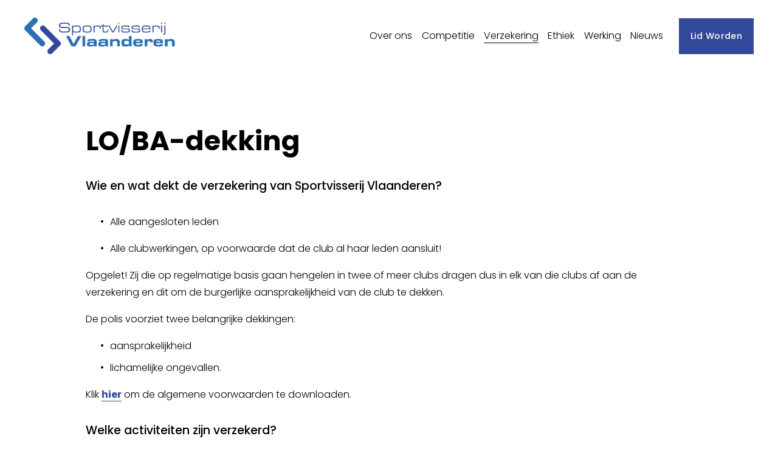

--- FILE ---
content_type: text/html;charset=utf-8
request_url: https://www.sportvisserijvlaanderen.be/loba-dekking
body_size: 24924
content:
<!doctype html>
<html xmlns:og="http://opengraphprotocol.org/schema/" xmlns:fb="http://www.facebook.com/2008/fbml" lang="nl-BE"  >
  <head>
    <meta http-equiv="X-UA-Compatible" content="IE=edge,chrome=1">
    <meta name="viewport" content="width=device-width, initial-scale=1">
    <!-- This is Squarespace. --><!-- sportvisserijvlaanderen -->
<base href="">
<meta charset="utf-8" />
<title>LO/BA-dekking &mdash; Sportvisserij Vlaanderen</title>
<meta http-equiv="Accept-CH" content="Sec-CH-UA-Platform-Version, Sec-CH-UA-Model" /><link rel="icon" type="image/x-icon" href="https://images.squarespace-cdn.com/content/v1/630f5176f7cba96859e75214/e79f8920-c956-484e-8683-759bed0cf2e2/favicon.ico"/>
<link rel="canonical" href="https://www.sportvisserijvlaanderen.be/loba-dekking"/>
<meta property="og:site_name" content="Sportvisserij Vlaanderen"/>
<meta property="og:title" content="LO/BA-dekking &mdash; Sportvisserij Vlaanderen"/>
<meta property="og:url" content="https://www.sportvisserijvlaanderen.be/loba-dekking"/>
<meta property="og:type" content="website"/>
<meta property="og:description" content="Bij Sportvisserij Vlaanderen zijn alle aangesloten leden en clubwerkingen verzekerd."/>
<meta itemprop="name" content="LO/BA-dekking — Sportvisserij Vlaanderen"/>
<meta itemprop="url" content="https://www.sportvisserijvlaanderen.be/loba-dekking"/>
<meta itemprop="description" content="Bij Sportvisserij Vlaanderen zijn alle aangesloten leden en clubwerkingen verzekerd."/>
<meta name="twitter:title" content="LO/BA-dekking — Sportvisserij Vlaanderen"/>
<meta name="twitter:url" content="https://www.sportvisserijvlaanderen.be/loba-dekking"/>
<meta name="twitter:card" content="summary"/>
<meta name="twitter:description" content="Bij Sportvisserij Vlaanderen zijn alle aangesloten leden en clubwerkingen verzekerd."/>
<meta name="description" content="Bij Sportvisserij Vlaanderen zijn alle aangesloten leden en clubwerkingen 
verzekerd." />
<link rel="preconnect" href="https://images.squarespace-cdn.com">
<link rel="preconnect" href="https://fonts.gstatic.com" crossorigin>
<link rel="stylesheet" href="https://fonts.googleapis.com/css2?family=Poppins:ital,wght@0,300;0,400;0,500;0,700;1,300;1,400;1,500;1,700"><script type="text/javascript" crossorigin="anonymous" defer="true" nomodule="nomodule" src="//assets.squarespace.com/@sqs/polyfiller/1.6/legacy.js"></script>
<script type="text/javascript" crossorigin="anonymous" defer="true" src="//assets.squarespace.com/@sqs/polyfiller/1.6/modern.js"></script>
<script type="text/javascript">SQUARESPACE_ROLLUPS = {};</script>
<script>(function(rollups, name) { if (!rollups[name]) { rollups[name] = {}; } rollups[name].js = ["//assets.squarespace.com/universal/scripts-compressed/extract-css-runtime-072fdd6e610bfd6e-min.nl-NL.js"]; })(SQUARESPACE_ROLLUPS, 'squarespace-extract_css_runtime');</script>
<script crossorigin="anonymous" src="//assets.squarespace.com/universal/scripts-compressed/extract-css-runtime-072fdd6e610bfd6e-min.nl-NL.js" defer ></script><script>(function(rollups, name) { if (!rollups[name]) { rollups[name] = {}; } rollups[name].js = ["//assets.squarespace.com/universal/scripts-compressed/extract-css-moment-js-vendor-2fa7d616d0600ccd-min.nl-NL.js"]; })(SQUARESPACE_ROLLUPS, 'squarespace-extract_css_moment_js_vendor');</script>
<script crossorigin="anonymous" src="//assets.squarespace.com/universal/scripts-compressed/extract-css-moment-js-vendor-2fa7d616d0600ccd-min.nl-NL.js" defer ></script><script>(function(rollups, name) { if (!rollups[name]) { rollups[name] = {}; } rollups[name].js = ["//assets.squarespace.com/universal/scripts-compressed/cldr-resource-pack-2f42125cde812b4e-min.nl-NL.js"]; })(SQUARESPACE_ROLLUPS, 'squarespace-cldr_resource_pack');</script>
<script crossorigin="anonymous" src="//assets.squarespace.com/universal/scripts-compressed/cldr-resource-pack-2f42125cde812b4e-min.nl-NL.js" defer ></script><script>(function(rollups, name) { if (!rollups[name]) { rollups[name] = {}; } rollups[name].js = ["//assets.squarespace.com/universal/scripts-compressed/common-vendors-stable-eb82a783902a6acf-min.nl-NL.js"]; })(SQUARESPACE_ROLLUPS, 'squarespace-common_vendors_stable');</script>
<script crossorigin="anonymous" src="//assets.squarespace.com/universal/scripts-compressed/common-vendors-stable-eb82a783902a6acf-min.nl-NL.js" defer ></script><script>(function(rollups, name) { if (!rollups[name]) { rollups[name] = {}; } rollups[name].js = ["//assets.squarespace.com/universal/scripts-compressed/common-vendors-cfe7f09e6e1a75b1-min.nl-NL.js"]; })(SQUARESPACE_ROLLUPS, 'squarespace-common_vendors');</script>
<script crossorigin="anonymous" src="//assets.squarespace.com/universal/scripts-compressed/common-vendors-cfe7f09e6e1a75b1-min.nl-NL.js" defer ></script><script>(function(rollups, name) { if (!rollups[name]) { rollups[name] = {}; } rollups[name].js = ["//assets.squarespace.com/universal/scripts-compressed/common-de3e19b797d658eb-min.nl-NL.js"]; })(SQUARESPACE_ROLLUPS, 'squarespace-common');</script>
<script crossorigin="anonymous" src="//assets.squarespace.com/universal/scripts-compressed/common-de3e19b797d658eb-min.nl-NL.js" defer ></script><script>(function(rollups, name) { if (!rollups[name]) { rollups[name] = {}; } rollups[name].js = ["//assets.squarespace.com/universal/scripts-compressed/performance-cb19b73d2178de43-min.nl-NL.js"]; })(SQUARESPACE_ROLLUPS, 'squarespace-performance');</script>
<script crossorigin="anonymous" src="//assets.squarespace.com/universal/scripts-compressed/performance-cb19b73d2178de43-min.nl-NL.js" defer ></script><script data-name="static-context">Static = window.Static || {}; Static.SQUARESPACE_CONTEXT = {"betaFeatureFlags":["campaigns_discount_section_in_blasts","enable_form_submission_trigger","form_block_first_last_name_required","campaigns_merch_state","i18n_beta_website_locales","campaigns_discount_section_in_automations","campaigns_new_image_layout_picker","order_status_page_checkout_landing_enabled","campaigns_import_discounts","member_areas_feature","supports_versioned_template_assets","commerce-product-forms-rendering","campaigns_thumbnail_layout","marketing_automations","new_stacked_index","marketing_landing_page","section-sdk-plp-list-view-atc-button-enabled","contacts_and_campaigns_redesign","override_block_styles","nested_categories","scripts_defer","modernized-pdp-m2-enabled"],"facebookAppId":"314192535267336","facebookApiVersion":"v6.0","rollups":{"squarespace-announcement-bar":{"js":"//assets.squarespace.com/universal/scripts-compressed/announcement-bar-c8a8776744b21437-min.nl-NL.js"},"squarespace-audio-player":{"css":"//assets.squarespace.com/universal/styles-compressed/audio-player-b05f5197a871c566-min.nl-NL.css","js":"//assets.squarespace.com/universal/scripts-compressed/audio-player-730cb5fafc8b4b5f-min.nl-NL.js"},"squarespace-blog-collection-list":{"css":"//assets.squarespace.com/universal/styles-compressed/blog-collection-list-b4046463b72f34e2-min.nl-NL.css","js":"//assets.squarespace.com/universal/scripts-compressed/blog-collection-list-7854fdbeca5589ea-min.nl-NL.js"},"squarespace-calendar-block-renderer":{"css":"//assets.squarespace.com/universal/styles-compressed/calendar-block-renderer-b72d08ba4421f5a0-min.nl-NL.css","js":"//assets.squarespace.com/universal/scripts-compressed/calendar-block-renderer-5b9726bc27da71ec-min.nl-NL.js"},"squarespace-chartjs-helpers":{"css":"//assets.squarespace.com/universal/styles-compressed/chartjs-helpers-96b256171ee039c1-min.nl-NL.css","js":"//assets.squarespace.com/universal/scripts-compressed/chartjs-helpers-df1cfb4d2c656e91-min.nl-NL.js"},"squarespace-comments":{"css":"//assets.squarespace.com/universal/styles-compressed/comments-621cedd89299c26d-min.nl-NL.css","js":"//assets.squarespace.com/universal/scripts-compressed/comments-c989c2264c197649-min.nl-NL.js"},"squarespace-custom-css-popup":{"css":"//assets.squarespace.com/universal/styles-compressed/custom-css-popup-2521e9fac704ef13-min.nl-NL.css","js":"//assets.squarespace.com/universal/scripts-compressed/custom-css-popup-a4cc47708e310df4-min.nl-NL.js"},"squarespace-dialog":{"css":"//assets.squarespace.com/universal/styles-compressed/dialog-f9093f2d526b94df-min.nl-NL.css","js":"//assets.squarespace.com/universal/scripts-compressed/dialog-05d2e7204e8b3337-min.nl-NL.js"},"squarespace-events-collection":{"css":"//assets.squarespace.com/universal/styles-compressed/events-collection-b72d08ba4421f5a0-min.nl-NL.css","js":"//assets.squarespace.com/universal/scripts-compressed/events-collection-6d488c9e09605a06-min.nl-NL.js"},"squarespace-form-rendering-utils":{"js":"//assets.squarespace.com/universal/scripts-compressed/form-rendering-utils-151857881e7c4671-min.nl-NL.js"},"squarespace-forms":{"css":"//assets.squarespace.com/universal/styles-compressed/forms-0afd3c6ac30bbab1-min.nl-NL.css","js":"//assets.squarespace.com/universal/scripts-compressed/forms-7ab905ebbc5e93af-min.nl-NL.js"},"squarespace-gallery-collection-list":{"css":"//assets.squarespace.com/universal/styles-compressed/gallery-collection-list-b4046463b72f34e2-min.nl-NL.css","js":"//assets.squarespace.com/universal/scripts-compressed/gallery-collection-list-23bf9570dd29f191-min.nl-NL.js"},"squarespace-image-zoom":{"css":"//assets.squarespace.com/universal/styles-compressed/image-zoom-b4046463b72f34e2-min.nl-NL.css","js":"//assets.squarespace.com/universal/scripts-compressed/image-zoom-d6014fd1b7df15ec-min.nl-NL.js"},"squarespace-pinterest":{"css":"//assets.squarespace.com/universal/styles-compressed/pinterest-b4046463b72f34e2-min.nl-NL.css","js":"//assets.squarespace.com/universal/scripts-compressed/pinterest-57d9055d92c1f056-min.nl-NL.js"},"squarespace-popup-overlay":{"css":"//assets.squarespace.com/universal/styles-compressed/popup-overlay-b742b752f5880972-min.nl-NL.css","js":"//assets.squarespace.com/universal/scripts-compressed/popup-overlay-70865df9908c1988-min.nl-NL.js"},"squarespace-product-quick-view":{"css":"//assets.squarespace.com/universal/styles-compressed/product-quick-view-9548705e5cf7ee87-min.nl-NL.css","js":"//assets.squarespace.com/universal/scripts-compressed/product-quick-view-a1b28db5fbdcb07d-min.nl-NL.js"},"squarespace-products-collection-item-v2":{"css":"//assets.squarespace.com/universal/styles-compressed/products-collection-item-v2-b4046463b72f34e2-min.nl-NL.css","js":"//assets.squarespace.com/universal/scripts-compressed/products-collection-item-v2-f4261d17f0558124-min.nl-NL.js"},"squarespace-products-collection-list-v2":{"css":"//assets.squarespace.com/universal/styles-compressed/products-collection-list-v2-b4046463b72f34e2-min.nl-NL.css","js":"//assets.squarespace.com/universal/scripts-compressed/products-collection-list-v2-d1ce08ea63249428-min.nl-NL.js"},"squarespace-search-page":{"css":"//assets.squarespace.com/universal/styles-compressed/search-page-90a67fc09b9b32c6-min.nl-NL.css","js":"//assets.squarespace.com/universal/scripts-compressed/search-page-8939255c703a7a97-min.nl-NL.js"},"squarespace-search-preview":{"js":"//assets.squarespace.com/universal/scripts-compressed/search-preview-22d59ce5515bde9c-min.nl-NL.js"},"squarespace-simple-liking":{"css":"//assets.squarespace.com/universal/styles-compressed/simple-liking-701bf8bbc05ec6aa-min.nl-NL.css","js":"//assets.squarespace.com/universal/scripts-compressed/simple-liking-eaceba152691da42-min.nl-NL.js"},"squarespace-social-buttons":{"css":"//assets.squarespace.com/universal/styles-compressed/social-buttons-95032e5fa98e47a5-min.nl-NL.css","js":"//assets.squarespace.com/universal/scripts-compressed/social-buttons-469770058df97946-min.nl-NL.js"},"squarespace-tourdates":{"css":"//assets.squarespace.com/universal/styles-compressed/tourdates-b4046463b72f34e2-min.nl-NL.css","js":"//assets.squarespace.com/universal/scripts-compressed/tourdates-f4ed8ea22c2b442b-min.nl-NL.js"},"squarespace-website-overlays-manager":{"css":"//assets.squarespace.com/universal/styles-compressed/website-overlays-manager-07ea5a4e004e6710-min.nl-NL.css","js":"//assets.squarespace.com/universal/scripts-compressed/website-overlays-manager-584225d28083af3f-min.nl-NL.js"}},"pageType":2,"website":{"id":"630f5176f7cba96859e75214","identifier":"sportvisserijvlaanderen","websiteType":1,"contentModifiedOn":1768229090661,"cloneable":false,"hasBeenCloneable":false,"siteStatus":{},"language":"nl-BE","translationLocale":"nl-NL","formattingLocale":"nl-BE","timeZone":"Europe/Brussels","machineTimeZoneOffset":3600000,"timeZoneOffset":3600000,"timeZoneAbbr":"CET","siteTitle":"Sportvisserij Vlaanderen","fullSiteTitle":"LO/BA-dekking \u2014 Sportvisserij Vlaanderen","logoImageId":"63d7baedb24cc745fc2043fa","mobileLogoImageId":"63d7bb0fb19d801ca8da22be","shareButtonOptions":{"8":true,"7":true,"1":true,"4":true,"6":true,"2":true,"3":true},"logoImageUrl":"//images.squarespace-cdn.com/content/v1/630f5176f7cba96859e75214/075ae78d-5722-4024-b86b-ec93316dd415/SportV_Logo_Kleur_300ppi.png","mobileLogoImageUrl":"//images.squarespace-cdn.com/content/v1/630f5176f7cba96859e75214/ee625343-8160-42fd-b903-8579138a6e96/SportV_Logo_Kleur_300ppi.png","authenticUrl":"https://www.sportvisserijvlaanderen.be","internalUrl":"https://sportvisserijvlaanderen.squarespace.com","baseUrl":"https://www.sportvisserijvlaanderen.be","primaryDomain":"www.sportvisserijvlaanderen.be","sslSetting":3,"isHstsEnabled":true,"socialAccounts":[{"serviceId":65,"screenname":"LinkedIn","addedOn":1661948278450,"profileUrl":"https://www.linkedin.com/company/sportvisserijvlaanderen","iconEnabled":true,"serviceName":"linkedin-unauth"},{"serviceId":60,"screenname":"Facebook","addedOn":1661948278456,"profileUrl":"http://facebook.com/Sportvisserij-Vlaanderen-vzw-110307509528360","iconEnabled":true,"serviceName":"facebook-unauth"},{"serviceId":64,"screenname":"Instagram","addedOn":1675768607708,"profileUrl":"http://instagram.com/sportvisserij_vlaanderen","iconEnabled":true,"serviceName":"instagram-unauth"}],"typekitId":"","statsMigrated":false,"imageMetadataProcessingEnabled":false,"screenshotId":"c36fbddef16cc1cc8ff85c38903e9ec8f1c5a950042840c0319c47336e9825d4","captchaSettings":{"enabledForDonations":false},"showOwnerLogin":false},"websiteSettings":{"id":"630f5176f7cba96859e75216","websiteId":"630f5176f7cba96859e75214","subjects":[],"country":"BE","state":"","simpleLikingEnabled":true,"mobileInfoBarSettings":{"isContactEmailEnabled":false,"isContactPhoneNumberEnabled":false,"isLocationEnabled":false,"isBusinessHoursEnabled":false},"announcementBarSettings":{},"popupOverlaySettings":{"style":1,"showOnScroll":false,"scrollPercentage":25,"showOnTimer":true,"timerDelay":0,"showUntilSignup":false,"displayFrequency":30,"enableMobile":true,"enabledPages":["63d7b41507bb7d2593fd036e"],"showOnAllPages":false,"version":1},"commentLikesAllowed":true,"commentAnonAllowed":true,"commentThreaded":true,"commentApprovalRequired":false,"commentAvatarsOn":true,"commentSortType":2,"commentFlagThreshold":0,"commentFlagsAllowed":true,"commentEnableByDefault":true,"commentDisableAfterDaysDefault":0,"disqusShortname":"","commentsEnabled":false,"businessHours":{},"storeSettings":{"returnPolicy":null,"termsOfService":null,"privacyPolicy":null,"expressCheckout":true,"continueShoppingLinkUrl":"winkel","useLightCart":false,"showNoteField":false,"shippingCountryDefaultValue":"BE","billToShippingDefaultValue":false,"showShippingPhoneNumber":true,"isShippingPhoneRequired":false,"showBillingPhoneNumber":true,"isBillingPhoneRequired":false,"currenciesSupported":["USD","ARS","AUD","BRL","CAD","CHF","COP","CZK","DKK","EUR","GBP","HKD","IDR","ILS","INR","JPY","MXN","MYR","NOK","NZD","PHP","PLN","RUB","SEK","SGD","THB","ZAR"],"defaultCurrency":"EUR","selectedCurrency":"EUR","measurementStandard":2,"showCustomCheckoutForm":false,"checkoutPageMarketingOptInEnabled":true,"enableMailingListOptInByDefault":false,"sameAsRetailLocation":false,"merchandisingSettings":{"scarcityEnabledOnProductItems":false,"scarcityEnabledOnProductBlocks":false,"scarcityMessageType":"DEFAULT_SCARCITY_MESSAGE","scarcityThreshold":10,"multipleQuantityAllowedForServices":false,"restockNotificationsEnabled":false,"restockNotificationsSuccessText":"","restockNotificationsMailingListSignUpEnabled":false,"relatedProductsEnabled":false,"relatedProductsOrdering":"random","soldOutVariantsDropdownDisabled":false,"productComposerOptedIn":false,"productComposerABTestOptedOut":false,"productReviewsEnabled":false},"minimumOrderSubtotalEnabled":false,"minimumOrderSubtotal":{"currency":"EUR","value":"0.00"},"addToCartConfirmationType":2,"isLive":false,"multipleQuantityAllowedForServices":false},"useEscapeKeyToLogin":false,"ssBadgeType":1,"ssBadgePosition":4,"ssBadgeVisibility":1,"ssBadgeDevices":1,"pinterestOverlayOptions":{"mode":"disabled"},"userAccountsSettings":{"loginAllowed":false,"signupAllowed":false}},"cookieSettings":{"isCookieBannerEnabled":true,"isRestrictiveCookiePolicyEnabled":true,"cookieBannerText":"By using this website, you agree to our use of cookies. We use cookies to provide you with a great experience and to help our website run effectively.","cookieBannerTheme":"DARK","cookieBannerThemeName":"black","cookieBannerVariant":"BAR","cookieBannerPosition":"BOTTOM","cookieBannerCtaVariant":"ICON","cookieBannerCtaText":"Accept","cookieBannerAcceptType":"OPT_IN","cookieBannerOptOutCtaText":"Decline","cookieBannerHasOptOut":false,"cookieBannerHasManageCookies":false,"cookieBannerSavedPreferencesLayout":"PILL"},"websiteCloneable":false,"collection":{"title":"LO/BA-dekking","id":"640b39df12c1c96f4480eed7","fullUrl":"/loba-dekking","type":10,"permissionType":1},"subscribed":false,"appDomain":"squarespace.com","templateTweakable":true,"tweakJSON":{"form-use-theme-colors":"false","header-logo-height":"60px","header-mobile-logo-max-height":"40px","header-vert-padding":"2.3vw","header-width":"Inset","maxPageWidth":"1200px","mobile-header-vert-padding":"6vw","pagePadding":"3vw","tweak-blog-alternating-side-by-side-image-aspect-ratio":"1:1 Square","tweak-blog-alternating-side-by-side-image-spacing":"5%","tweak-blog-alternating-side-by-side-meta-spacing":"15px","tweak-blog-alternating-side-by-side-primary-meta":"Categories","tweak-blog-alternating-side-by-side-read-more-spacing":"5px","tweak-blog-alternating-side-by-side-secondary-meta":"Date","tweak-blog-basic-grid-columns":"2","tweak-blog-basic-grid-image-aspect-ratio":"3:2 Standard","tweak-blog-basic-grid-image-spacing":"30px","tweak-blog-basic-grid-meta-spacing":"15px","tweak-blog-basic-grid-primary-meta":"Categories","tweak-blog-basic-grid-read-more-spacing":"15px","tweak-blog-basic-grid-secondary-meta":"Date","tweak-blog-item-custom-width":"60","tweak-blog-item-show-author-profile":"false","tweak-blog-item-width":"Medium","tweak-blog-masonry-columns":"2","tweak-blog-masonry-horizontal-spacing":"150px","tweak-blog-masonry-image-spacing":"25px","tweak-blog-masonry-meta-spacing":"20px","tweak-blog-masonry-primary-meta":"Categories","tweak-blog-masonry-read-more-spacing":"5px","tweak-blog-masonry-secondary-meta":"Date","tweak-blog-masonry-vertical-spacing":"100px","tweak-blog-side-by-side-image-aspect-ratio":"3:2 Standard","tweak-blog-side-by-side-image-spacing":"6%","tweak-blog-side-by-side-meta-spacing":"20px","tweak-blog-side-by-side-primary-meta":"Categories","tweak-blog-side-by-side-read-more-spacing":"5px","tweak-blog-side-by-side-secondary-meta":"Date","tweak-blog-single-column-image-spacing":"40px","tweak-blog-single-column-meta-spacing":"30px","tweak-blog-single-column-primary-meta":"Categories","tweak-blog-single-column-read-more-spacing":"30px","tweak-blog-single-column-secondary-meta":"Date","tweak-events-stacked-show-thumbnails":"true","tweak-events-stacked-thumbnail-size":"3:2 Standard","tweak-fixed-header":"false","tweak-fixed-header-style":"Basic","tweak-global-animations-animation-curve":"ease","tweak-global-animations-animation-delay":"0.1s","tweak-global-animations-animation-duration":"0.1s","tweak-global-animations-animation-style":"fade","tweak-global-animations-animation-type":"none","tweak-global-animations-complexity-level":"detailed","tweak-global-animations-enabled":"false","tweak-portfolio-grid-basic-custom-height":"50","tweak-portfolio-grid-overlay-custom-height":"50","tweak-portfolio-hover-follow-acceleration":"10%","tweak-portfolio-hover-follow-animation-duration":"Fast","tweak-portfolio-hover-follow-animation-type":"Fade","tweak-portfolio-hover-follow-delimiter":"Bullet","tweak-portfolio-hover-follow-front":"false","tweak-portfolio-hover-follow-layout":"Inline","tweak-portfolio-hover-follow-size":"50","tweak-portfolio-hover-follow-text-spacing-x":"1.5","tweak-portfolio-hover-follow-text-spacing-y":"1.5","tweak-portfolio-hover-static-animation-duration":"Fast","tweak-portfolio-hover-static-animation-type":"Fade","tweak-portfolio-hover-static-delimiter":"Hyphen","tweak-portfolio-hover-static-front":"true","tweak-portfolio-hover-static-layout":"Inline","tweak-portfolio-hover-static-size":"50","tweak-portfolio-hover-static-text-spacing-x":"1.5","tweak-portfolio-hover-static-text-spacing-y":"1.5","tweak-portfolio-index-background-animation-duration":"Medium","tweak-portfolio-index-background-animation-type":"Fade","tweak-portfolio-index-background-custom-height":"50","tweak-portfolio-index-background-delimiter":"None","tweak-portfolio-index-background-height":"Large","tweak-portfolio-index-background-horizontal-alignment":"Center","tweak-portfolio-index-background-link-format":"Stacked","tweak-portfolio-index-background-persist":"false","tweak-portfolio-index-background-vertical-alignment":"Middle","tweak-portfolio-index-background-width":"Full Bleed","tweak-product-basic-item-click-action":"None","tweak-product-basic-item-gallery-aspect-ratio":"3:4 Three-Four (Vertical)","tweak-product-basic-item-gallery-design":"Slideshow","tweak-product-basic-item-gallery-width":"50%","tweak-product-basic-item-hover-action":"None","tweak-product-basic-item-image-spacing":"3vw","tweak-product-basic-item-image-zoom-factor":"1.75","tweak-product-basic-item-product-variant-display":"Dropdown","tweak-product-basic-item-thumbnail-placement":"Side","tweak-product-basic-item-variant-picker-layout":"Dropdowns","tweak-products-add-to-cart-button":"false","tweak-products-columns":"3","tweak-products-gutter-column":"2vw","tweak-products-gutter-row":"3vw","tweak-products-header-text-alignment":"Middle","tweak-products-image-aspect-ratio":"1:1 Square","tweak-products-image-text-spacing":"1vw","tweak-products-mobile-columns":"1","tweak-products-text-alignment":"Left","tweak-products-width":"Inset","tweak-transparent-header":"true"},"templateId":"5c5a519771c10ba3470d8101","templateVersion":"7.1","pageFeatures":[1,2,4],"gmRenderKey":"QUl6YVN5Q0JUUk9xNkx1dkZfSUUxcjQ2LVQ0QWVUU1YtMGQ3bXk4","templateScriptsRootUrl":"https://static1.squarespace.com/static/vta/5c5a519771c10ba3470d8101/scripts/","impersonatedSession":false,"tzData":{"zones":[[60,"EU","CE%sT",null]],"rules":{"EU":[[1981,"max",null,"Mar","lastSun","1:00u","1:00","S"],[1996,"max",null,"Oct","lastSun","1:00u","0",null]]}},"showAnnouncementBar":false,"recaptchaEnterpriseContext":{"recaptchaEnterpriseSiteKey":"6LdDFQwjAAAAAPigEvvPgEVbb7QBm-TkVJdDTlAv"},"i18nContext":{"timeZoneData":{"id":"Europe/Brussels","name":"Midden-Europese tijd"}},"env":"PRODUCTION","visitorFormContext":{"formFieldFormats":{"initialAddressFormat":{"id":0,"type":"ADDRESS","country":"BE","labelLocale":"nl","fields":[{"type":"FIELD","label":"Adresregel 1","identifier":"Line1","length":0,"required":true,"metadata":{"autocomplete":"address-line1"}},{"type":"SEPARATOR","label":"\n","identifier":"Newline","length":0,"required":false,"metadata":{}},{"type":"FIELD","label":"Adresregel 2","identifier":"Line2","length":0,"required":false,"metadata":{"autocomplete":"address-line2"}},{"type":"SEPARATOR","label":"\n","identifier":"Newline","length":0,"required":false,"metadata":{}},{"type":"FIELD","label":"Postcode","identifier":"Zip","length":0,"required":true,"metadata":{"autocomplete":"postal-code"}},{"type":"SEPARATOR","label":" ","identifier":"Space","length":0,"required":false,"metadata":{}},{"type":"FIELD","label":"Plaats","identifier":"City","length":0,"required":true,"metadata":{"autocomplete":"address-level1"}}]},"initialNameOrder":"GIVEN_FIRST","initialPhoneFormat":{"id":0,"type":"PHONE_NUMBER","country":"BE","labelLocale":"nl-NL","fields":[{"type":"FIELD","label":"1","identifier":"1","length":3,"required":false,"metadata":{}},{"type":"SEPARATOR","label":" ","identifier":"Space","length":0,"required":false,"metadata":{}},{"type":"FIELD","label":"2","identifier":"2","length":2,"required":false,"metadata":{}},{"type":"SEPARATOR","label":" ","identifier":"Space","length":0,"required":false,"metadata":{}},{"type":"FIELD","label":"3","identifier":"3","length":2,"required":false,"metadata":{}},{"type":"SEPARATOR","label":" ","identifier":"Space","length":0,"required":false,"metadata":{}},{"type":"FIELD","label":"4","identifier":"4","length":13,"required":false,"metadata":{}}]},"countries":[{"name":"Afghanistan","code":"AF","phoneCode":"+93"},{"name":"\u00C5land","code":"AX","phoneCode":"+358"},{"name":"Albani\u00EB","code":"AL","phoneCode":"+355"},{"name":"Algerije","code":"DZ","phoneCode":"+213"},{"name":"Amerikaanse Maagdeneilanden","code":"VI","phoneCode":"+1"},{"name":"Amerikaans-Samoa","code":"AS","phoneCode":"+1"},{"name":"Andorra","code":"AD","phoneCode":"+376"},{"name":"Angola","code":"AO","phoneCode":"+244"},{"name":"Anguilla","code":"AI","phoneCode":"+1"},{"name":"Antigua en Barbuda","code":"AG","phoneCode":"+1"},{"name":"Argentini\u00EB","code":"AR","phoneCode":"+54"},{"name":"Armeni\u00EB","code":"AM","phoneCode":"+374"},{"name":"Aruba","code":"AW","phoneCode":"+297"},{"name":"Ascension","code":"AC","phoneCode":"+247"},{"name":"Australi\u00EB","code":"AU","phoneCode":"+61"},{"name":"Azerbeidzjan","code":"AZ","phoneCode":"+994"},{"name":"Bahama\u2019s","code":"BS","phoneCode":"+1"},{"name":"Bahrein","code":"BH","phoneCode":"+973"},{"name":"Bangladesh","code":"BD","phoneCode":"+880"},{"name":"Barbados","code":"BB","phoneCode":"+1"},{"name":"Belarus","code":"BY","phoneCode":"+375"},{"name":"Belgi\u00EB","code":"BE","phoneCode":"+32"},{"name":"Belize","code":"BZ","phoneCode":"+501"},{"name":"Benin","code":"BJ","phoneCode":"+229"},{"name":"Bermuda","code":"BM","phoneCode":"+1"},{"name":"Bhutan","code":"BT","phoneCode":"+975"},{"name":"Bolivia","code":"BO","phoneCode":"+591"},{"name":"Bosni\u00EB en Herzegovina","code":"BA","phoneCode":"+387"},{"name":"Botswana","code":"BW","phoneCode":"+267"},{"name":"Brazili\u00EB","code":"BR","phoneCode":"+55"},{"name":"Britse Maagdeneilanden","code":"VG","phoneCode":"+1"},{"name":"Brits Indische Oceaanterritorium","code":"IO","phoneCode":"+246"},{"name":"Brunei","code":"BN","phoneCode":"+673"},{"name":"Bulgarije","code":"BG","phoneCode":"+359"},{"name":"Burkina Faso","code":"BF","phoneCode":"+226"},{"name":"Burundi","code":"BI","phoneCode":"+257"},{"name":"Cambodja","code":"KH","phoneCode":"+855"},{"name":"Canada","code":"CA","phoneCode":"+1"},{"name":"Caribisch Nederland","code":"BQ","phoneCode":"+599"},{"name":"Centraal-Afrikaanse Republiek","code":"CF","phoneCode":"+236"},{"name":"Chili","code":"CL","phoneCode":"+56"},{"name":"China","code":"CN","phoneCode":"+86"},{"name":"Christmaseiland","code":"CX","phoneCode":"+61"},{"name":"Cocoseilanden","code":"CC","phoneCode":"+61"},{"name":"Colombia","code":"CO","phoneCode":"+57"},{"name":"Comoren","code":"KM","phoneCode":"+269"},{"name":"Congo-Brazzaville","code":"CG","phoneCode":"+242"},{"name":"Congo-Kinshasa","code":"CD","phoneCode":"+243"},{"name":"Cookeilanden","code":"CK","phoneCode":"+682"},{"name":"Costa Rica","code":"CR","phoneCode":"+506"},{"name":"Cuba","code":"CU","phoneCode":"+53"},{"name":"Cura\u00E7ao","code":"CW","phoneCode":"+599"},{"name":"Cyprus","code":"CY","phoneCode":"+357"},{"name":"Denemarken","code":"DK","phoneCode":"+45"},{"name":"Djibouti","code":"DJ","phoneCode":"+253"},{"name":"Dominica","code":"DM","phoneCode":"+1"},{"name":"Dominicaanse Republiek","code":"DO","phoneCode":"+1"},{"name":"Duitsland","code":"DE","phoneCode":"+49"},{"name":"Ecuador","code":"EC","phoneCode":"+593"},{"name":"Egypte","code":"EG","phoneCode":"+20"},{"name":"El Salvador","code":"SV","phoneCode":"+503"},{"name":"Equatoriaal-Guinea","code":"GQ","phoneCode":"+240"},{"name":"Eritrea","code":"ER","phoneCode":"+291"},{"name":"Estland","code":"EE","phoneCode":"+372"},{"name":"Eswatini","code":"SZ","phoneCode":"+268"},{"name":"Ethiopi\u00EB","code":"ET","phoneCode":"+251"},{"name":"Faer\u00F6er","code":"FO","phoneCode":"+298"},{"name":"Falklandeilanden","code":"FK","phoneCode":"+500"},{"name":"Fiji","code":"FJ","phoneCode":"+679"},{"name":"Filipijnen","code":"PH","phoneCode":"+63"},{"name":"Finland","code":"FI","phoneCode":"+358"},{"name":"Frankrijk","code":"FR","phoneCode":"+33"},{"name":"Frans-Guyana","code":"GF","phoneCode":"+594"},{"name":"Frans-Polynesi\u00EB","code":"PF","phoneCode":"+689"},{"name":"Gabon","code":"GA","phoneCode":"+241"},{"name":"Gambia","code":"GM","phoneCode":"+220"},{"name":"Georgi\u00EB","code":"GE","phoneCode":"+995"},{"name":"Ghana","code":"GH","phoneCode":"+233"},{"name":"Gibraltar","code":"GI","phoneCode":"+350"},{"name":"Grenada","code":"GD","phoneCode":"+1"},{"name":"Griekenland","code":"GR","phoneCode":"+30"},{"name":"Groenland","code":"GL","phoneCode":"+299"},{"name":"Guadeloupe","code":"GP","phoneCode":"+590"},{"name":"Guam","code":"GU","phoneCode":"+1"},{"name":"Guatemala","code":"GT","phoneCode":"+502"},{"name":"Guernsey","code":"GG","phoneCode":"+44"},{"name":"Guinee","code":"GN","phoneCode":"+224"},{"name":"Guinee-Bissau","code":"GW","phoneCode":"+245"},{"name":"Guyana","code":"GY","phoneCode":"+592"},{"name":"Ha\u00EFti","code":"HT","phoneCode":"+509"},{"name":"Honduras","code":"HN","phoneCode":"+504"},{"name":"Hongarije","code":"HU","phoneCode":"+36"},{"name":"Hongkong SAR van China","code":"HK","phoneCode":"+852"},{"name":"Ierland","code":"IE","phoneCode":"+353"},{"name":"IJsland","code":"IS","phoneCode":"+354"},{"name":"India","code":"IN","phoneCode":"+91"},{"name":"Indonesi\u00EB","code":"ID","phoneCode":"+62"},{"name":"Irak","code":"IQ","phoneCode":"+964"},{"name":"Iran","code":"IR","phoneCode":"+98"},{"name":"Isle of Man","code":"IM","phoneCode":"+44"},{"name":"Isra\u00EBl","code":"IL","phoneCode":"+972"},{"name":"Itali\u00EB","code":"IT","phoneCode":"+39"},{"name":"Ivoorkust","code":"CI","phoneCode":"+225"},{"name":"Jamaica","code":"JM","phoneCode":"+1"},{"name":"Japan","code":"JP","phoneCode":"+81"},{"name":"Jemen","code":"YE","phoneCode":"+967"},{"name":"Jersey","code":"JE","phoneCode":"+44"},{"name":"Jordani\u00EB","code":"JO","phoneCode":"+962"},{"name":"Kaaimaneilanden","code":"KY","phoneCode":"+1"},{"name":"Kaapverdi\u00EB","code":"CV","phoneCode":"+238"},{"name":"Kameroen","code":"CM","phoneCode":"+237"},{"name":"Kazachstan","code":"KZ","phoneCode":"+7"},{"name":"Kenia","code":"KE","phoneCode":"+254"},{"name":"Kirgizi\u00EB","code":"KG","phoneCode":"+996"},{"name":"Kiribati","code":"KI","phoneCode":"+686"},{"name":"Koeweit","code":"KW","phoneCode":"+965"},{"name":"Kosovo","code":"XK","phoneCode":"+383"},{"name":"Kroati\u00EB","code":"HR","phoneCode":"+385"},{"name":"Laos","code":"LA","phoneCode":"+856"},{"name":"Lesotho","code":"LS","phoneCode":"+266"},{"name":"Letland","code":"LV","phoneCode":"+371"},{"name":"Libanon","code":"LB","phoneCode":"+961"},{"name":"Liberia","code":"LR","phoneCode":"+231"},{"name":"Libi\u00EB","code":"LY","phoneCode":"+218"},{"name":"Liechtenstein","code":"LI","phoneCode":"+423"},{"name":"Litouwen","code":"LT","phoneCode":"+370"},{"name":"Luxemburg","code":"LU","phoneCode":"+352"},{"name":"Macau SAR van China","code":"MO","phoneCode":"+853"},{"name":"Madagaskar","code":"MG","phoneCode":"+261"},{"name":"Malawi","code":"MW","phoneCode":"+265"},{"name":"Maldiven","code":"MV","phoneCode":"+960"},{"name":"Maleisi\u00EB","code":"MY","phoneCode":"+60"},{"name":"Mali","code":"ML","phoneCode":"+223"},{"name":"Malta","code":"MT","phoneCode":"+356"},{"name":"Marokko","code":"MA","phoneCode":"+212"},{"name":"Marshalleilanden","code":"MH","phoneCode":"+692"},{"name":"Martinique","code":"MQ","phoneCode":"+596"},{"name":"Mauritani\u00EB","code":"MR","phoneCode":"+222"},{"name":"Mauritius","code":"MU","phoneCode":"+230"},{"name":"Mayotte","code":"YT","phoneCode":"+262"},{"name":"Mexico","code":"MX","phoneCode":"+52"},{"name":"Micronesia","code":"FM","phoneCode":"+691"},{"name":"Moldavi\u00EB","code":"MD","phoneCode":"+373"},{"name":"Monaco","code":"MC","phoneCode":"+377"},{"name":"Mongoli\u00EB","code":"MN","phoneCode":"+976"},{"name":"Montenegro","code":"ME","phoneCode":"+382"},{"name":"Montserrat","code":"MS","phoneCode":"+1"},{"name":"Mozambique","code":"MZ","phoneCode":"+258"},{"name":"Myanmar (Birma)","code":"MM","phoneCode":"+95"},{"name":"Namibi\u00EB","code":"NA","phoneCode":"+264"},{"name":"Nauru","code":"NR","phoneCode":"+674"},{"name":"Nederland","code":"NL","phoneCode":"+31"},{"name":"Nepal","code":"NP","phoneCode":"+977"},{"name":"Nicaragua","code":"NI","phoneCode":"+505"},{"name":"Nieuw-Caledoni\u00EB","code":"NC","phoneCode":"+687"},{"name":"Nieuw-Zeeland","code":"NZ","phoneCode":"+64"},{"name":"Niger","code":"NE","phoneCode":"+227"},{"name":"Nigeria","code":"NG","phoneCode":"+234"},{"name":"Niue","code":"NU","phoneCode":"+683"},{"name":"Noordelijke Marianen","code":"MP","phoneCode":"+1"},{"name":"Noord-Korea","code":"KP","phoneCode":"+850"},{"name":"Noord-Macedoni\u00EB","code":"MK","phoneCode":"+389"},{"name":"Noorwegen","code":"NO","phoneCode":"+47"},{"name":"Norfolk","code":"NF","phoneCode":"+672"},{"name":"Oeganda","code":"UG","phoneCode":"+256"},{"name":"Oekra\u00EFne","code":"UA","phoneCode":"+380"},{"name":"Oezbekistan","code":"UZ","phoneCode":"+998"},{"name":"Oman","code":"OM","phoneCode":"+968"},{"name":"Oostenrijk","code":"AT","phoneCode":"+43"},{"name":"Oost-Timor","code":"TL","phoneCode":"+670"},{"name":"Pakistan","code":"PK","phoneCode":"+92"},{"name":"Palau","code":"PW","phoneCode":"+680"},{"name":"Palestijnse gebieden","code":"PS","phoneCode":"+970"},{"name":"Panama","code":"PA","phoneCode":"+507"},{"name":"Papoea-Nieuw-Guinea","code":"PG","phoneCode":"+675"},{"name":"Paraguay","code":"PY","phoneCode":"+595"},{"name":"Peru","code":"PE","phoneCode":"+51"},{"name":"Polen","code":"PL","phoneCode":"+48"},{"name":"Portugal","code":"PT","phoneCode":"+351"},{"name":"Puerto Rico","code":"PR","phoneCode":"+1"},{"name":"Qatar","code":"QA","phoneCode":"+974"},{"name":"R\u00E9union","code":"RE","phoneCode":"+262"},{"name":"Roemeni\u00EB","code":"RO","phoneCode":"+40"},{"name":"Rusland","code":"RU","phoneCode":"+7"},{"name":"Rwanda","code":"RW","phoneCode":"+250"},{"name":"Saint-Barth\u00E9lemy","code":"BL","phoneCode":"+590"},{"name":"Saint Kitts en Nevis","code":"KN","phoneCode":"+1"},{"name":"Saint Lucia","code":"LC","phoneCode":"+1"},{"name":"Saint-Martin","code":"MF","phoneCode":"+590"},{"name":"Saint-Pierre en Miquelon","code":"PM","phoneCode":"+508"},{"name":"Saint Vincent en de Grenadines","code":"VC","phoneCode":"+1"},{"name":"Salomonseilanden","code":"SB","phoneCode":"+677"},{"name":"Samoa","code":"WS","phoneCode":"+685"},{"name":"San Marino","code":"SM","phoneCode":"+378"},{"name":"Saoedi-Arabi\u00EB","code":"SA","phoneCode":"+966"},{"name":"Sao Tom\u00E9 en Principe","code":"ST","phoneCode":"+239"},{"name":"Senegal","code":"SN","phoneCode":"+221"},{"name":"Servi\u00EB","code":"RS","phoneCode":"+381"},{"name":"Seychellen","code":"SC","phoneCode":"+248"},{"name":"Sierra Leone","code":"SL","phoneCode":"+232"},{"name":"Singapore","code":"SG","phoneCode":"+65"},{"name":"Sint-Helena","code":"SH","phoneCode":"+290"},{"name":"Sint-Maarten","code":"SX","phoneCode":"+1"},{"name":"Sloveni\u00EB","code":"SI","phoneCode":"+386"},{"name":"Slowakije","code":"SK","phoneCode":"+421"},{"name":"Soedan","code":"SD","phoneCode":"+249"},{"name":"Somali\u00EB","code":"SO","phoneCode":"+252"},{"name":"Spanje","code":"ES","phoneCode":"+34"},{"name":"Spitsbergen en Jan Mayen","code":"SJ","phoneCode":"+47"},{"name":"Sri Lanka","code":"LK","phoneCode":"+94"},{"name":"Suriname","code":"SR","phoneCode":"+597"},{"name":"Syri\u00EB","code":"SY","phoneCode":"+963"},{"name":"Tadzjikistan","code":"TJ","phoneCode":"+992"},{"name":"Taiwan","code":"TW","phoneCode":"+886"},{"name":"Tanzania","code":"TZ","phoneCode":"+255"},{"name":"Thailand","code":"TH","phoneCode":"+66"},{"name":"Togo","code":"TG","phoneCode":"+228"},{"name":"Tokelau","code":"TK","phoneCode":"+690"},{"name":"Tonga","code":"TO","phoneCode":"+676"},{"name":"Trinidad en Tobago","code":"TT","phoneCode":"+1"},{"name":"Tristan da Cunha","code":"TA","phoneCode":"+290"},{"name":"Tsjaad","code":"TD","phoneCode":"+235"},{"name":"Tsjechi\u00EB","code":"CZ","phoneCode":"+420"},{"name":"Tunesi\u00EB","code":"TN","phoneCode":"+216"},{"name":"Turkije","code":"TR","phoneCode":"+90"},{"name":"Turkmenistan","code":"TM","phoneCode":"+993"},{"name":"Turks- en Caicoseilanden","code":"TC","phoneCode":"+1"},{"name":"Tuvalu","code":"TV","phoneCode":"+688"},{"name":"Uruguay","code":"UY","phoneCode":"+598"},{"name":"Vanuatu","code":"VU","phoneCode":"+678"},{"name":"Vaticaanstad","code":"VA","phoneCode":"+39"},{"name":"Venezuela","code":"VE","phoneCode":"+58"},{"name":"Verenigde Arabische Emiraten","code":"AE","phoneCode":"+971"},{"name":"Verenigde Staten","code":"US","phoneCode":"+1"},{"name":"Verenigd Koninkrijk","code":"GB","phoneCode":"+44"},{"name":"Vietnam","code":"VN","phoneCode":"+84"},{"name":"Wallis en Futuna","code":"WF","phoneCode":"+681"},{"name":"Westelijke Sahara","code":"EH","phoneCode":"+212"},{"name":"Zambia","code":"ZM","phoneCode":"+260"},{"name":"Zimbabwe","code":"ZW","phoneCode":"+263"},{"name":"Zuid-Afrika","code":"ZA","phoneCode":"+27"},{"name":"Zuid-Korea","code":"KR","phoneCode":"+82"},{"name":"Zuid-Soedan","code":"SS","phoneCode":"+211"},{"name":"Zweden","code":"SE","phoneCode":"+46"},{"name":"Zwitserland","code":"CH","phoneCode":"+41"}]},"localizedStrings":{"validation":{"noValidSelection":"Er moet een geldige selectie worden gemaakt.","invalidUrl":"Moet een geldige URL zijn.","stringTooLong":"Waarde mag niet langer zijn dan {0}.","containsInvalidKey":"{0} bevat een ongeldige sleutel.","invalidTwitterUsername":"Moet een geldige Twitter-gebruikersnaam zijn.","valueOutsideRange":"Waarde moet tussen {0} en {1} liggen.","invalidPassword":"Wachtwoorden mogen geen spaties bevatten.","missingRequiredSubfields":"{0} mist vereiste subvelden: {1}","invalidCurrency":"Valutawaarde moet worden genoteerd als 1234 of 123,99.","invalidMapSize":"Waarde moet exact {0} elementen bevatten.","subfieldsRequired":"Alle velden in {0} zijn vereist.","formSubmissionFailed":"Formulier indienen is mislukt. Controleer de volgende informatie: {0}.","invalidCountryCode":"Landcode bestaat uit een optioneel plusteken en maximaal 4 cijfers.","invalidDate":"Dit is geen echte datum.","required":"{0} is vereist.","invalidStringLength":"Waarde moet {0} tekens lang zijn.","invalidEmail":"E-mailadressen moeten de indeling gebruiker@domein.com hebben.","invalidListLength":"Waarde moet {0} elementen lang zijn.","allEmpty":"Vul ten minste een formulierveld in.","missingRequiredQuestion":"Een vereiste vraag ontbreekt.","invalidQuestion":"Bevatte een ongeldige vraag.","captchaFailure":"Captcha-verificatie mislukt. Probeer het opnieuw.","stringTooShort":"Waarde moet minimaal {0} lang zijn.","invalid":"{0} is niet geldig.","formErrors":"Formulierfouten","containsInvalidValue":"{0} bevat een ongeldige waarde.","invalidUnsignedNumber":"Getallen mogen alleen cijfers bevatten en geen andere tekens.","invalidName":"Geldige namen bevatten alleen letters, cijfers, spaties, ' of -."},"submit":"Versturen","status":{"title":"Blok {@}","learnMore":"Meer informatie"},"name":{"firstName":"Voornaam","lastName":"Achternaam"},"lightbox":{"openForm":"Formulier openen"},"likert":{"agree":"Mee eens","stronglyDisagree":"Helemaal niet mee eens","disagree":"Niet mee eens","stronglyAgree":"Helemaal mee eens","neutral":"Neutraal"},"time":{"am":"AM","second":"Seconde","pm":"PM","minute":"Minuut","amPm":"AM/PM","hour":"Uur"},"notFound":"Formulier niet gevonden.","date":{"yyyy":"JJJJ","year":"Jaar","mm":"MM","day":"Dag","month":"Maand","dd":"DD"},"phone":{"country":"Land","number":"Nummer","prefix":"Voorvoegsel","areaCode":"Netnummer","line":"Regel"},"submitError":"Kan formulier niet indienen. Probeer het later opnieuw.","address":{"stateProvince":"Staat/provincie","country":"Land","zipPostalCode":"Postcode","address2":"Adres 2","address1":"Adres 1","city":"Plaats"},"email":{"signUp":"Meld je aan voor nieuws en updates"},"cannotSubmitDemoForm":"Dit is een demoformulier dat niet kan worden verzonden.","required":"(vereist)","invalidData":"Ongeldige formuliergegevens."}}};</script><script type="application/ld+json">{"url":"https://www.sportvisserijvlaanderen.be","name":"Sportvisserij Vlaanderen","image":"//images.squarespace-cdn.com/content/v1/630f5176f7cba96859e75214/075ae78d-5722-4024-b86b-ec93316dd415/SportV_Logo_Kleur_300ppi.png","@context":"http://schema.org","@type":"WebSite"}</script><script type="application/ld+json">{"image":"https://static1.squarespace.com/static/630f5176f7cba96859e75214/t/63d7baedb24cc745fc2043fa/1768229090661/","openingHours":"","@context":"http://schema.org","@type":"LocalBusiness"}</script><link rel="stylesheet" type="text/css" href="https://static1.squarespace.com/static/versioned-site-css/630f5176f7cba96859e75214/71/5c5a519771c10ba3470d8101/630f5176f7cba96859e7522d/1725/site.css"/><script data-sqs-type="cookiepreferencesgetter">(function(){window.getSquarespaceCookies = function() {    const getCookiesAllowed = function(cookieName){ return ('; '+document.cookie).split('; ' + cookieName + '=').pop().split(';')[0] === 'true'};    return {      performance: getCookiesAllowed('ss_performanceCookiesAllowed') ? 'accepted' : 'declined',      marketing: getCookiesAllowed('ss_marketingCookiesAllowed') ? 'accepted' : 'declined'    }}})()</script><script>Static.COOKIE_BANNER_CAPABLE = true;</script>
<!-- End of Squarespace Headers -->
    <link rel="stylesheet" type="text/css" href="https://static1.squarespace.com/static/vta/5c5a519771c10ba3470d8101/versioned-assets/1768595569976-GIM0I0AMFTDJKAEMTYNX/static.css">
  </head>

  <body
    id="collection-640b39df12c1c96f4480eed7"
    class="
      form-field-style-solid form-field-shape-square form-field-border-all form-field-checkbox-type-icon form-field-checkbox-fill-solid form-field-checkbox-color-inverted form-field-checkbox-shape-square form-field-checkbox-layout-stack form-field-radio-type-icon form-field-radio-fill-solid form-field-radio-color-normal form-field-radio-shape-pill form-field-radio-layout-stack form-field-survey-fill-solid form-field-survey-color-normal form-field-survey-shape-pill form-field-hover-focus-outline form-submit-button-style-label tweak-portfolio-grid-overlay-width-full tweak-portfolio-grid-overlay-height-small tweak-portfolio-grid-overlay-image-aspect-ratio-43-four-three tweak-portfolio-grid-overlay-text-placement-center tweak-portfolio-grid-overlay-show-text-after-hover image-block-poster-text-alignment-center image-block-card-content-position-center image-block-card-text-alignment-left image-block-overlap-content-position-center image-block-overlap-text-alignment-left image-block-collage-content-position-top image-block-collage-text-alignment-left image-block-stack-text-alignment-left tweak-blog-single-column-width-inset tweak-blog-single-column-text-alignment-center tweak-blog-single-column-image-placement-above tweak-blog-single-column-delimiter-bullet tweak-blog-single-column-read-more-style-show tweak-blog-single-column-primary-meta-categories tweak-blog-single-column-secondary-meta-date tweak-blog-single-column-meta-position-top tweak-blog-single-column-content-excerpt-and-title tweak-blog-item-width-medium tweak-blog-item-text-alignment-left tweak-blog-item-meta-position-above-title tweak-blog-item-show-categories tweak-blog-item-show-date   tweak-blog-item-delimiter-dash primary-button-style-solid primary-button-shape-square secondary-button-style-solid secondary-button-shape-square tertiary-button-style-solid tertiary-button-shape-square tweak-events-stacked-width-inset tweak-events-stacked-height-small tweak-events-stacked-show-past-events tweak-events-stacked-show-thumbnails tweak-events-stacked-thumbnail-size-32-standard tweak-events-stacked-date-style-side-tag tweak-events-stacked-show-time tweak-events-stacked-show-location tweak-events-stacked-ical-gcal-links tweak-events-stacked-show-excerpt  tweak-blog-basic-grid-width-inset tweak-blog-basic-grid-image-aspect-ratio-32-standard tweak-blog-basic-grid-text-alignment-center tweak-blog-basic-grid-delimiter-bullet tweak-blog-basic-grid-image-placement-above tweak-blog-basic-grid-read-more-style-show tweak-blog-basic-grid-primary-meta-categories tweak-blog-basic-grid-secondary-meta-date tweak-blog-basic-grid-excerpt-show header-overlay-alignment-left tweak-portfolio-index-background-link-format-stacked tweak-portfolio-index-background-width-full-bleed tweak-portfolio-index-background-height-large  tweak-portfolio-index-background-vertical-alignment-middle tweak-portfolio-index-background-horizontal-alignment-center tweak-portfolio-index-background-delimiter-none tweak-portfolio-index-background-animation-type-fade tweak-portfolio-index-background-animation-duration-medium tweak-portfolio-hover-follow-layout-inline  tweak-portfolio-hover-follow-delimiter-bullet tweak-portfolio-hover-follow-animation-type-fade tweak-portfolio-hover-follow-animation-duration-fast tweak-portfolio-hover-static-layout-inline tweak-portfolio-hover-static-front tweak-portfolio-hover-static-delimiter-hyphen tweak-portfolio-hover-static-animation-type-fade tweak-portfolio-hover-static-animation-duration-fast tweak-blog-alternating-side-by-side-width-inset tweak-blog-alternating-side-by-side-image-aspect-ratio-11-square tweak-blog-alternating-side-by-side-text-alignment-left tweak-blog-alternating-side-by-side-read-more-style-show tweak-blog-alternating-side-by-side-image-text-alignment-middle tweak-blog-alternating-side-by-side-delimiter-bullet tweak-blog-alternating-side-by-side-meta-position-top tweak-blog-alternating-side-by-side-primary-meta-categories tweak-blog-alternating-side-by-side-secondary-meta-date tweak-blog-alternating-side-by-side-excerpt-show  tweak-global-animations-complexity-level-detailed tweak-global-animations-animation-style-fade tweak-global-animations-animation-type-none tweak-global-animations-animation-curve-ease tweak-blog-masonry-width-full tweak-blog-masonry-text-alignment-center tweak-blog-masonry-primary-meta-categories tweak-blog-masonry-secondary-meta-date tweak-blog-masonry-meta-position-top tweak-blog-masonry-read-more-style-show tweak-blog-masonry-delimiter-space tweak-blog-masonry-image-placement-above tweak-blog-masonry-excerpt-show header-width-inset tweak-transparent-header  tweak-fixed-header-style-basic tweak-blog-side-by-side-width-inset tweak-blog-side-by-side-image-placement-left tweak-blog-side-by-side-image-aspect-ratio-32-standard tweak-blog-side-by-side-primary-meta-categories tweak-blog-side-by-side-secondary-meta-date tweak-blog-side-by-side-meta-position-top tweak-blog-side-by-side-text-alignment-left tweak-blog-side-by-side-image-text-alignment-middle tweak-blog-side-by-side-read-more-style-show tweak-blog-side-by-side-delimiter-bullet tweak-blog-side-by-side-excerpt-show tweak-portfolio-grid-basic-width-inset tweak-portfolio-grid-basic-height-medium tweak-portfolio-grid-basic-image-aspect-ratio-43-four-three tweak-portfolio-grid-basic-text-alignment-left tweak-portfolio-grid-basic-hover-effect-zoom hide-opentable-icons opentable-style-dark tweak-product-quick-view-button-style-floating tweak-product-quick-view-button-position-bottom tweak-product-quick-view-lightbox-excerpt-display-truncate tweak-product-quick-view-lightbox-show-arrows tweak-product-quick-view-lightbox-show-close-button tweak-product-quick-view-lightbox-controls-weight-light native-currency-code-eur collection-type-page collection-640b39df12c1c96f4480eed7 collection-layout-default mobile-style-available sqs-seven-one
      
        
          
            
              
            
          
        
      
    "
    tabindex="-1"
  >
    <div
      id="siteWrapper"
      class="clearfix site-wrapper"
    >
      
        <div id="floatingCart" class="floating-cart hidden">
          <a href="/cart" class="icon icon--stroke icon--fill icon--cart sqs-custom-cart">
            <span class="Cart-inner">
              



  <svg class="icon icon--cart" viewBox="0 0 31 24">
  <g class="svg-icon cart-icon--odd">
    <circle fill="none" stroke-miterlimit="10" cx="22.5" cy="21.5" r="1"/>
    <circle fill="none" stroke-miterlimit="10" cx="9.5" cy="21.5" r="1"/>
    <path fill="none" stroke-miterlimit="10" d="M0,1.5h5c0.6,0,1.1,0.4,1.1,1l1.7,13
      c0.1,0.5,0.6,1,1.1,1h15c0.5,0,1.2-0.4,1.4-0.9l3.3-8.1c0.2-0.5-0.1-0.9-0.6-0.9H12"/>
  </g>
</svg>

              <div class="legacy-cart icon-cart-quantity">
                <span class="sqs-cart-quantity">0</span>
              </div>
            </span>
          </a>
        </div>
      

      












  <header
    data-test="header"
    id="header"
    
    class="
      
        
          
        
      
      header theme-col--primary
    "
    data-section-theme=""
    data-controller="Header"
    data-current-styles="{
&quot;layout&quot;: &quot;navRight&quot;,
&quot;action&quot;: {
&quot;href&quot;: &quot;/lid-worden&quot;,
&quot;buttonText&quot;: &quot;Lid Worden&quot;,
&quot;newWindow&quot;: false
},
&quot;showSocial&quot;: false,
&quot;socialOptions&quot;: {
&quot;socialBorderShape&quot;: &quot;none&quot;,
&quot;socialBorderStyle&quot;: &quot;outline&quot;,
&quot;socialBorderThickness&quot;: {
&quot;unit&quot;: &quot;px&quot;,
&quot;value&quot;: 1.0
}
},
&quot;sectionTheme&quot;: &quot;white-bold&quot;,
&quot;menuOverlayTheme&quot;: &quot;bright-inverse&quot;,
&quot;menuOverlayAnimation&quot;: &quot;fade&quot;,
&quot;cartStyle&quot;: &quot;cart&quot;,
&quot;cartText&quot;: &quot;Cart&quot;,
&quot;showEmptyCartState&quot;: false,
&quot;cartOptions&quot;: {
&quot;iconType&quot;: &quot;stroke-1&quot;,
&quot;cartBorderShape&quot;: &quot;none&quot;,
&quot;cartBorderStyle&quot;: &quot;outline&quot;,
&quot;cartBorderThickness&quot;: {
&quot;unit&quot;: &quot;px&quot;,
&quot;value&quot;: 1.0
}
},
&quot;showButton&quot;: true,
&quot;showCart&quot;: false,
&quot;showAccountLogin&quot;: true,
&quot;headerStyle&quot;: &quot;dynamic&quot;,
&quot;languagePicker&quot;: {
&quot;enabled&quot;: false,
&quot;iconEnabled&quot;: false,
&quot;iconType&quot;: &quot;globe&quot;,
&quot;flagShape&quot;: &quot;shiny&quot;,
&quot;languageFlags&quot;: [ ]
},
&quot;iconOptions&quot;: {
&quot;desktopDropdownIconOptions&quot;: {
&quot;endcapType&quot;: &quot;square&quot;,
&quot;folderDropdownIcon&quot;: &quot;none&quot;,
&quot;languagePickerIcon&quot;: &quot;openArrowHead&quot;
},
&quot;mobileDropdownIconOptions&quot;: {
&quot;endcapType&quot;: &quot;square&quot;,
&quot;folderDropdownIcon&quot;: &quot;openArrowHead&quot;,
&quot;languagePickerIcon&quot;: &quot;openArrowHead&quot;
}
},
&quot;mobileOptions&quot;: {
&quot;layout&quot;: &quot;logoLeftNavRight&quot;,
&quot;menuIconOptions&quot;: {
&quot;style&quot;: &quot;tripleLineHamburger&quot;,
&quot;thickness&quot;: {
&quot;unit&quot;: &quot;px&quot;,
&quot;value&quot;: 1.0
}
}
},
&quot;solidOptions&quot;: {
&quot;headerOpacity&quot;: {
&quot;unit&quot;: &quot;%&quot;,
&quot;value&quot;: 100.0
},
&quot;blurBackground&quot;: {
&quot;enabled&quot;: false,
&quot;blurRadius&quot;: {
&quot;unit&quot;: &quot;px&quot;,
&quot;value&quot;: 12.0
}
},
&quot;backgroundColor&quot;: {
&quot;type&quot;: &quot;SITE_PALETTE_COLOR&quot;,
&quot;sitePaletteColor&quot;: {
&quot;colorName&quot;: &quot;white&quot;,
&quot;alphaModifier&quot;: 1.0
}
},
&quot;navigationColor&quot;: {
&quot;type&quot;: &quot;SITE_PALETTE_COLOR&quot;,
&quot;sitePaletteColor&quot;: {
&quot;colorName&quot;: &quot;black&quot;,
&quot;alphaModifier&quot;: 1.0
}
}
},
&quot;gradientOptions&quot;: {
&quot;gradientType&quot;: &quot;faded&quot;,
&quot;headerOpacity&quot;: {
&quot;unit&quot;: &quot;%&quot;,
&quot;value&quot;: 90.0
},
&quot;blurBackground&quot;: {
&quot;enabled&quot;: false,
&quot;blurRadius&quot;: {
&quot;unit&quot;: &quot;px&quot;,
&quot;value&quot;: 12.0
}
},
&quot;backgroundColor&quot;: {
&quot;type&quot;: &quot;SITE_PALETTE_COLOR&quot;,
&quot;sitePaletteColor&quot;: {
&quot;colorName&quot;: &quot;white&quot;,
&quot;alphaModifier&quot;: 1.0
}
},
&quot;navigationColor&quot;: {
&quot;type&quot;: &quot;SITE_PALETTE_COLOR&quot;,
&quot;sitePaletteColor&quot;: {
&quot;colorName&quot;: &quot;black&quot;,
&quot;alphaModifier&quot;: 1.0
}
}
},
&quot;dropShadowOptions&quot;: {
&quot;enabled&quot;: false,
&quot;blur&quot;: {
&quot;unit&quot;: &quot;px&quot;,
&quot;value&quot;: 12.0
},
&quot;spread&quot;: {
&quot;unit&quot;: &quot;px&quot;,
&quot;value&quot;: 0.0
},
&quot;distance&quot;: {
&quot;unit&quot;: &quot;px&quot;,
&quot;value&quot;: 12.0
}
},
&quot;borderOptions&quot;: {
&quot;enabled&quot;: false,
&quot;position&quot;: &quot;bottom&quot;,
&quot;thickness&quot;: {
&quot;unit&quot;: &quot;px&quot;,
&quot;value&quot;: 4.0
},
&quot;color&quot;: {
&quot;type&quot;: &quot;SITE_PALETTE_COLOR&quot;,
&quot;sitePaletteColor&quot;: {
&quot;colorName&quot;: &quot;black&quot;,
&quot;alphaModifier&quot;: 1.0
}
}
},
&quot;showPromotedElement&quot;: false,
&quot;buttonVariant&quot;: &quot;primary&quot;,
&quot;blurBackground&quot;: {
&quot;enabled&quot;: false,
&quot;blurRadius&quot;: {
&quot;unit&quot;: &quot;px&quot;,
&quot;value&quot;: 12.0
}
},
&quot;headerOpacity&quot;: {
&quot;unit&quot;: &quot;%&quot;,
&quot;value&quot;: 100.0
}
}"
    data-section-id="header"
    data-header-style="dynamic"
    data-language-picker="{
&quot;enabled&quot;: false,
&quot;iconEnabled&quot;: false,
&quot;iconType&quot;: &quot;globe&quot;,
&quot;flagShape&quot;: &quot;shiny&quot;,
&quot;languageFlags&quot;: [ ]
}"
    
    data-first-focusable-element
    tabindex="-1"
    style="
      
      
        --headerBorderColor: hsla(var(--black-hsl), 1);
      
      
        --solidHeaderBackgroundColor: hsla(var(--white-hsl), 1);
      
      
        --solidHeaderNavigationColor: hsla(var(--black-hsl), 1);
      
      
        --gradientHeaderBackgroundColor: hsla(var(--white-hsl), 1);
      
      
        --gradientHeaderNavigationColor: hsla(var(--black-hsl), 1);
      
    "
  >
    <svg  style="display:none" viewBox="0 0 22 22" xmlns="http://www.w3.org/2000/svg">
  <symbol id="circle" >
    <path d="M11.5 17C14.5376 17 17 14.5376 17 11.5C17 8.46243 14.5376 6 11.5 6C8.46243 6 6 8.46243 6 11.5C6 14.5376 8.46243 17 11.5 17Z" fill="none" />
  </symbol>

  <symbol id="circleFilled" >
    <path d="M11.5 17C14.5376 17 17 14.5376 17 11.5C17 8.46243 14.5376 6 11.5 6C8.46243 6 6 8.46243 6 11.5C6 14.5376 8.46243 17 11.5 17Z" />
  </symbol>

  <symbol id="dash" >
    <path d="M11 11H19H3" />
  </symbol>

  <symbol id="squareFilled" >
    <rect x="6" y="6" width="11" height="11" />
  </symbol>

  <symbol id="square" >
    <rect x="7" y="7" width="9" height="9" fill="none" stroke="inherit" />
  </symbol>
  
  <symbol id="plus" >
    <path d="M11 3V19" />
    <path d="M19 11L3 11"/>
  </symbol>
  
  <symbol id="closedArrow" >
    <path d="M11 11V2M11 18.1797L17 11.1477L5 11.1477L11 18.1797Z" fill="none" />
  </symbol>
  
  <symbol id="closedArrowFilled" >
    <path d="M11 11L11 2" stroke="inherit" fill="none"  />
    <path fill-rule="evenodd" clip-rule="evenodd" d="M2.74695 9.38428L19.038 9.38428L10.8925 19.0846L2.74695 9.38428Z" stroke-width="1" />
  </symbol>
  
  <symbol id="closedArrowHead" viewBox="0 0 22 22"  xmlns="http://www.w3.org/2000/symbol">
    <path d="M18 7L11 15L4 7L18 7Z" fill="none" stroke="inherit" />
  </symbol>
  
  
  <symbol id="closedArrowHeadFilled" viewBox="0 0 22 22"  xmlns="http://www.w3.org/2000/symbol">
    <path d="M18.875 6.5L11 15.5L3.125 6.5L18.875 6.5Z" />
  </symbol>
  
  <symbol id="openArrow" >
    <path d="M11 18.3591L11 3" stroke="inherit" fill="none"  />
    <path d="M18 11.5L11 18.5L4 11.5" stroke="inherit" fill="none"  />
  </symbol>
  
  <symbol id="openArrowHead" >
    <path d="M18 7L11 14L4 7" fill="none" />
  </symbol>

  <symbol id="pinchedArrow" >
    <path d="M11 17.3591L11 2" fill="none" />
    <path d="M2 11C5.85455 12.2308 8.81818 14.9038 11 18C13.1818 14.8269 16.1455 12.1538 20 11" fill="none" />
  </symbol>

  <symbol id="pinchedArrowFilled" >
    <path d="M11.05 10.4894C7.04096 8.73759 1.05005 8 1.05005 8C6.20459 11.3191 9.41368 14.1773 11.05 21C12.6864 14.0851 15.8955 11.227 21.05 8C21.05 8 15.0591 8.73759 11.05 10.4894Z" stroke-width="1"/>
    <path d="M11 11L11 1" fill="none"/>
  </symbol>

  <symbol id="pinchedArrowHead" >
    <path d="M2 7.24091C5.85455 8.40454 8.81818 10.9318 11 13.8591C13.1818 10.8591 16.1455 8.33181 20 7.24091"  fill="none" />
  </symbol>
  
  <symbol id="pinchedArrowHeadFilled" >
    <path d="M11.05 7.1591C7.04096 5.60456 1.05005 4.95001 1.05005 4.95001C6.20459 7.89547 9.41368 10.4318 11.05 16.4864C12.6864 10.35 15.8955 7.81365 21.05 4.95001C21.05 4.95001 15.0591 5.60456 11.05 7.1591Z" />
  </symbol>

</svg>
    
<div class="sqs-announcement-bar-dropzone"></div>

    <div class="header-announcement-bar-wrapper">
      
      <a
        href="#page"
        class="header-skip-link sqs-button-element--primary"
      >
        Doorgaan naar inhoud
      </a>
      


<style>
    @supports (-webkit-backdrop-filter: none) or (backdrop-filter: none) {
        .header-blur-background {
            
            
        }
    }
</style>
      <div
        class="header-border"
        data-header-style="dynamic"
        data-header-border="false"
        data-test="header-border"
        style="




"
      ></div>
      <div
        class="header-dropshadow"
        data-header-style="dynamic"
        data-header-dropshadow="false"
        data-test="header-dropshadow"
        style=""
      ></div>
      
      

      <div class='header-inner container--fluid
        
        
        
         header-mobile-layout-logo-left-nav-right
        
        
        
        
        
        
         header-layout-nav-right
        
        
        
        
        
        
        
        
        '
        data-test="header-inner"
        >
        <!-- Background -->
        <div class="header-background theme-bg--primary"></div>

        <div class="header-display-desktop" data-content-field="site-title">
          

          

          

          

          

          
          
            
            <!-- Social -->
            
          
            
            <!-- Title and nav wrapper -->
            <div class="header-title-nav-wrapper">
              

              

              
                
                <!-- Title -->
                
                  <div
                    class="
                      header-title
                      header-title--use-mobile-logo
                    "
                    data-animation-role="header-element"
                  >
                    
                      <div class="header-title-logo">
                        <a href="/" data-animation-role="header-element">
                        <picture><source media="only screen and (pointer: coarse) and (max-width: 1024px), screen and (max-width: 799px)" srcset="//images.squarespace-cdn.com/content/v1/630f5176f7cba96859e75214/ee625343-8160-42fd-b903-8579138a6e96/SportV_Logo_Kleur_300ppi.png?format=1500w"><source media="only screen and (pointer: coarse) and (min-width: 1025px), screen and (min-width: 800px)" srcset="//images.squarespace-cdn.com/content/v1/630f5176f7cba96859e75214/075ae78d-5722-4024-b86b-ec93316dd415/SportV_Logo_Kleur_300ppi.png?format=1500w">
<img elementtiming="nbf-header-logo-desktop" src="//images.squarespace-cdn.com/content/v1/630f5176f7cba96859e75214/075ae78d-5722-4024-b86b-ec93316dd415/SportV_Logo_Kleur_300ppi.png?format=1500w" alt="Sportvisserij Vlaanderen" style="display:block" fetchpriority="high" loading="eager" decoding="async" data-loader="raw"></picture>

                        </a>
                      </div>

                    
                    
                      <div class="header-mobile-logo">
                        <a href="/" data-animation-role="header-element">
                          <picture><source media="only screen and (pointer: coarse) and (max-width: 1024px), screen and (max-width: 799px)" srcset="//images.squarespace-cdn.com/content/v1/630f5176f7cba96859e75214/ee625343-8160-42fd-b903-8579138a6e96/SportV_Logo_Kleur_300ppi.png?format=1500w"><source media="only screen and (pointer: coarse) and (min-width: 1025px), screen and (min-width: 800px)" srcset="//images.squarespace-cdn.com/content/v1/630f5176f7cba96859e75214/075ae78d-5722-4024-b86b-ec93316dd415/SportV_Logo_Kleur_300ppi.png?format=1500w">
<img elementtiming="nbf-header-logo-mobile" src="//images.squarespace-cdn.com/content/v1/630f5176f7cba96859e75214/ee625343-8160-42fd-b903-8579138a6e96/SportV_Logo_Kleur_300ppi.png?format=1500w" alt="Sportvisserij Vlaanderen" style="display:block" fetchpriority="high" loading="eager" decoding="async" data-loader="raw"></picture>

                        </a>
                      </div>
                    
                  </div>
                
              
                
                <!-- Nav -->
                <div class="header-nav">
                  <div class="header-nav-wrapper">
                    <nav class="header-nav-list">
                      


  
    <div class="header-nav-item header-nav-item--folder">
      <button
        class="header-nav-folder-title"
        data-href="/over-ons"
        data-animation-role="header-element"
        aria-expanded="false"
        aria-controls="over-ons"
        
      >
      <span class="header-nav-folder-title-text">
        Over ons
      </span>
      </button>
      <div class="header-nav-folder-content" id="over-ons">
        
          
            <div class="header-nav-folder-item">
              <a
                href="/algemeen"
                
              >
                <span class="header-nav-folder-item-content">
                  Algemeen
                </span>
              </a>
            </div>
          
          
        
          
            <div class="header-nav-folder-item">
              <a
                href="/bestuur"
                
              >
                <span class="header-nav-folder-item-content">
                  Bestuur
                </span>
              </a>
            </div>
          
          
        
          
            <div class="header-nav-folder-item">
              <a
                href="/secretariaat"
                
              >
                <span class="header-nav-folder-item-content">
                  Secretariaat
                </span>
              </a>
            </div>
          
          
        
          
            <div class="header-nav-folder-item">
              <a
                href="/verbonden"
                
              >
                <span class="header-nav-folder-item-content">
                  Verbonden
                </span>
              </a>
            </div>
          
          
        
      </div>
    </div>
  
  


  
    <div class="header-nav-item header-nav-item--folder">
      <button
        class="header-nav-folder-title"
        data-href="/competitie"
        data-animation-role="header-element"
        aria-expanded="false"
        aria-controls="competitie"
        
      >
      <span class="header-nav-folder-title-text">
        Competitie
      </span>
      </button>
      <div class="header-nav-folder-content" id="competitie">
        
          
            <div class="header-nav-folder-item">
              <a
                href="/structuur-reglementen"
                
              >
                <span class="header-nav-folder-item-content">
                  Structuur &amp; Reglementen
                </span>
              </a>
            </div>
          
          
        
          
            <div class="header-nav-folder-item">
              <a
                href="/wedstrijdkalender"
                
              >
                <span class="header-nav-folder-item-content">
                  Wedstrijdkalender
                </span>
              </a>
            </div>
          
          
        
          
            <div class="header-nav-folder-item">
              <a
                href="/wedstrijdaanvragen"
                
              >
                <span class="header-nav-folder-item-content">
                  Wedstrijdaanvragen
                </span>
              </a>
            </div>
          
          
        
          
            <div class="header-nav-folder-item">
              <a
                href="/hengelvangsregistratie"
                
              >
                <span class="header-nav-folder-item-content">
                  Hengelvangsregistratie
                </span>
              </a>
            </div>
          
          
        
          
            <div class="header-nav-folder-item">
              <a
                href="/competitie-zout"
                
              >
                <span class="header-nav-folder-item-content">
                  Competitie zout
                </span>
              </a>
            </div>
          
          
        
      </div>
    </div>
  
  


  
    <div class="header-nav-item header-nav-item--folder header-nav-item--active">
      <button
        class="header-nav-folder-title"
        data-href="/verzekering"
        data-animation-role="header-element"
        aria-expanded="false"
        aria-controls="verzekering"
        
          
          aria-current="true"
        
      >
      <span class="header-nav-folder-title-text">
        Verzekering
      </span>
      </button>
      <div class="header-nav-folder-content" id="verzekering">
        
          
            <div class="header-nav-folder-item header-nav-folder-item--active">
              <a
                href="/loba-dekking"
                
                  aria-current="page"
                
              >
                <span class="header-nav-folder-item-content">
                  LO/BA dekking
                </span>
              </a>
            </div>
          
          
        
          
            <div class="header-nav-folder-item">
              <a
                href="/uitbreiding"
                
              >
                <span class="header-nav-folder-item-content">
                  Uitbreiding 
                </span>
              </a>
            </div>
          
          
        
      </div>
    </div>
  
  


  
    <div class="header-nav-item header-nav-item--folder">
      <button
        class="header-nav-folder-title"
        data-href="/ethiek"
        data-animation-role="header-element"
        aria-expanded="false"
        aria-controls="ethiek"
        
      >
      <span class="header-nav-folder-title-text">
        Ethiek
      </span>
      </button>
      <div class="header-nav-folder-content" id="ethiek">
        
          
            <div class="header-nav-folder-item">
              <a
                href="/aanspreekpunt-integriteit"
                
              >
                <span class="header-nav-folder-item-content">
                  Aanspreekpunt Integriteit
                </span>
              </a>
            </div>
          
          
        
          
            <div class="header-nav-folder-item">
              <a
                href="/gezond-sporten"
                
              >
                <span class="header-nav-folder-item-content">
                  Gezond Sporten
                </span>
              </a>
            </div>
          
          
        
          
            <div class="header-nav-folder-item">
              <a
                href="/goed-bestuur"
                
              >
                <span class="header-nav-folder-item-content">
                  Goed bestuur
                </span>
              </a>
            </div>
          
          
        
      </div>
    </div>
  
  


  
    <div class="header-nav-item header-nav-item--folder">
      <button
        class="header-nav-folder-title"
        data-href="/werking"
        data-animation-role="header-element"
        aria-expanded="false"
        aria-controls="werking"
        
      >
      <span class="header-nav-folder-title-text">
        Werking
      </span>
      </button>
      <div class="header-nav-folder-content" id="werking">
        
          
            <div class="header-nav-folder-item">
              <a
                href="/stewards"
                
              >
                <span class="header-nav-folder-item-content">
                  Stewards
                </span>
              </a>
            </div>
          
          
        
          
            <div class="header-nav-folder-item">
              <a
                href="/jeugdcel"
                
              >
                <span class="header-nav-folder-item-content">
                  Jeugd
                </span>
              </a>
            </div>
          
          
        
          
            <div class="header-nav-folder-item">
              <a
                href="/g-sport"
                
              >
                <span class="header-nav-folder-item-content">
                  G-sport
                </span>
              </a>
            </div>
          
          
        
          
            <div class="header-nav-folder-item">
              <a
                href="/milieu-omgeving"
                
              >
                <span class="header-nav-folder-item-content">
                  Milieu &amp; Omgeving
                </span>
              </a>
            </div>
          
          
        
          
            <div class="header-nav-folder-item">
              <a
                href="/dikkebus"
                
              >
                <span class="header-nav-folder-item-content">
                  Dikkebus
                </span>
              </a>
            </div>
          
          
        
      </div>
    </div>
  
  


  
    <div class="header-nav-item header-nav-item--folder">
      <button
        class="header-nav-folder-title"
        data-href="/nieuws-1"
        data-animation-role="header-element"
        aria-expanded="false"
        aria-controls="nieuws"
        
      >
      <span class="header-nav-folder-title-text">
        Nieuws
      </span>
      </button>
      <div class="header-nav-folder-content" id="nieuws">
        
          
            <div class="header-nav-folder-item">
              <a
                href="/artikels"
                
              >
                <span class="header-nav-folder-item-content">
                  Artikels
                </span>
              </a>
            </div>
          
          
        
          
            <div class="header-nav-folder-item">
              <a
                href="/magazine"
                
              >
                <span class="header-nav-folder-item-content">
                  Magazine
                </span>
              </a>
            </div>
          
          
        
          
            <div class="header-nav-folder-item">
              <a
                href="/media"
                
              >
                <span class="header-nav-folder-item-content">
                  Media
                </span>
              </a>
            </div>
          
          
        
      </div>
    </div>
  
  



                    </nav>
                  </div>
                </div>
              
              
            </div>
          
            
            <!-- Actions -->
            <div class="header-actions header-actions--right">
              
              

              

            
            

              
              <div class="showOnMobile">
                
              </div>

              
              <div class="showOnDesktop">
                
              </div>

              
                <div class="header-actions-action header-actions-action--cta" data-animation-role="header-element">
                  <a
                    class="btn btn--border theme-btn--primary-inverse sqs-button-element--primary"
                    href="/lid-worden"
                    
                  >
                    Lid Worden
                  </a>
                </div>
              
            </div>
          
            


<style>
  .top-bun, 
  .patty, 
  .bottom-bun {
    height: 1px;
  }
</style>

<!-- Burger -->
<div class="header-burger

  menu-overlay-has-visible-non-navigation-items


  
" data-animation-role="header-element">
  <button class="header-burger-btn burger" data-test="header-burger">
    <span hidden class="js-header-burger-open-title visually-hidden">Menu openen</span>
    <span hidden class="js-header-burger-close-title visually-hidden">Menu sluiten</span>
    <div class="burger-box">
      <div class="burger-inner header-menu-icon-tripleLineHamburger">
        <div class="top-bun"></div>
        <div class="patty"></div>
        <div class="bottom-bun"></div>
      </div>
    </div>
  </button>
</div>

          
          
          
          
          

        </div>
        <div class="header-display-mobile" data-content-field="site-title">
          
            
            <!-- Social -->
            
          
            
            <!-- Title and nav wrapper -->
            <div class="header-title-nav-wrapper">
              

              

              
                
                <!-- Title -->
                
                  <div
                    class="
                      header-title
                      header-title--use-mobile-logo
                    "
                    data-animation-role="header-element"
                  >
                    
                      <div class="header-title-logo">
                        <a href="/" data-animation-role="header-element">
                        <picture><source media="only screen and (pointer: coarse) and (max-width: 1024px), screen and (max-width: 799px)" srcset="//images.squarespace-cdn.com/content/v1/630f5176f7cba96859e75214/ee625343-8160-42fd-b903-8579138a6e96/SportV_Logo_Kleur_300ppi.png?format=1500w"><source media="only screen and (pointer: coarse) and (min-width: 1025px), screen and (min-width: 800px)" srcset="//images.squarespace-cdn.com/content/v1/630f5176f7cba96859e75214/075ae78d-5722-4024-b86b-ec93316dd415/SportV_Logo_Kleur_300ppi.png?format=1500w">
<img elementtiming="nbf-header-logo-desktop" src="//images.squarespace-cdn.com/content/v1/630f5176f7cba96859e75214/075ae78d-5722-4024-b86b-ec93316dd415/SportV_Logo_Kleur_300ppi.png?format=1500w" alt="Sportvisserij Vlaanderen" style="display:block" fetchpriority="high" loading="eager" decoding="async" data-loader="raw"></picture>

                        </a>
                      </div>

                    
                    
                      <div class="header-mobile-logo">
                        <a href="/" data-animation-role="header-element">
                          <picture><source media="only screen and (pointer: coarse) and (max-width: 1024px), screen and (max-width: 799px)" srcset="//images.squarespace-cdn.com/content/v1/630f5176f7cba96859e75214/ee625343-8160-42fd-b903-8579138a6e96/SportV_Logo_Kleur_300ppi.png?format=1500w"><source media="only screen and (pointer: coarse) and (min-width: 1025px), screen and (min-width: 800px)" srcset="//images.squarespace-cdn.com/content/v1/630f5176f7cba96859e75214/075ae78d-5722-4024-b86b-ec93316dd415/SportV_Logo_Kleur_300ppi.png?format=1500w">
<img elementtiming="nbf-header-logo-mobile" src="//images.squarespace-cdn.com/content/v1/630f5176f7cba96859e75214/ee625343-8160-42fd-b903-8579138a6e96/SportV_Logo_Kleur_300ppi.png?format=1500w" alt="Sportvisserij Vlaanderen" style="display:block" fetchpriority="high" loading="eager" decoding="async" data-loader="raw"></picture>

                        </a>
                      </div>
                    
                  </div>
                
              
                
                <!-- Nav -->
                <div class="header-nav">
                  <div class="header-nav-wrapper">
                    <nav class="header-nav-list">
                      


  
    <div class="header-nav-item header-nav-item--folder">
      <button
        class="header-nav-folder-title"
        data-href="/over-ons"
        data-animation-role="header-element"
        aria-expanded="false"
        aria-controls="over-ons"
        
      >
      <span class="header-nav-folder-title-text">
        Over ons
      </span>
      </button>
      <div class="header-nav-folder-content" id="over-ons">
        
          
            <div class="header-nav-folder-item">
              <a
                href="/algemeen"
                
              >
                <span class="header-nav-folder-item-content">
                  Algemeen
                </span>
              </a>
            </div>
          
          
        
          
            <div class="header-nav-folder-item">
              <a
                href="/bestuur"
                
              >
                <span class="header-nav-folder-item-content">
                  Bestuur
                </span>
              </a>
            </div>
          
          
        
          
            <div class="header-nav-folder-item">
              <a
                href="/secretariaat"
                
              >
                <span class="header-nav-folder-item-content">
                  Secretariaat
                </span>
              </a>
            </div>
          
          
        
          
            <div class="header-nav-folder-item">
              <a
                href="/verbonden"
                
              >
                <span class="header-nav-folder-item-content">
                  Verbonden
                </span>
              </a>
            </div>
          
          
        
      </div>
    </div>
  
  


  
    <div class="header-nav-item header-nav-item--folder">
      <button
        class="header-nav-folder-title"
        data-href="/competitie"
        data-animation-role="header-element"
        aria-expanded="false"
        aria-controls="competitie"
        
      >
      <span class="header-nav-folder-title-text">
        Competitie
      </span>
      </button>
      <div class="header-nav-folder-content" id="competitie">
        
          
            <div class="header-nav-folder-item">
              <a
                href="/structuur-reglementen"
                
              >
                <span class="header-nav-folder-item-content">
                  Structuur &amp; Reglementen
                </span>
              </a>
            </div>
          
          
        
          
            <div class="header-nav-folder-item">
              <a
                href="/wedstrijdkalender"
                
              >
                <span class="header-nav-folder-item-content">
                  Wedstrijdkalender
                </span>
              </a>
            </div>
          
          
        
          
            <div class="header-nav-folder-item">
              <a
                href="/wedstrijdaanvragen"
                
              >
                <span class="header-nav-folder-item-content">
                  Wedstrijdaanvragen
                </span>
              </a>
            </div>
          
          
        
          
            <div class="header-nav-folder-item">
              <a
                href="/hengelvangsregistratie"
                
              >
                <span class="header-nav-folder-item-content">
                  Hengelvangsregistratie
                </span>
              </a>
            </div>
          
          
        
          
            <div class="header-nav-folder-item">
              <a
                href="/competitie-zout"
                
              >
                <span class="header-nav-folder-item-content">
                  Competitie zout
                </span>
              </a>
            </div>
          
          
        
      </div>
    </div>
  
  


  
    <div class="header-nav-item header-nav-item--folder header-nav-item--active">
      <button
        class="header-nav-folder-title"
        data-href="/verzekering"
        data-animation-role="header-element"
        aria-expanded="false"
        aria-controls="verzekering"
        
          
          aria-current="true"
        
      >
      <span class="header-nav-folder-title-text">
        Verzekering
      </span>
      </button>
      <div class="header-nav-folder-content" id="verzekering">
        
          
            <div class="header-nav-folder-item header-nav-folder-item--active">
              <a
                href="/loba-dekking"
                
                  aria-current="page"
                
              >
                <span class="header-nav-folder-item-content">
                  LO/BA dekking
                </span>
              </a>
            </div>
          
          
        
          
            <div class="header-nav-folder-item">
              <a
                href="/uitbreiding"
                
              >
                <span class="header-nav-folder-item-content">
                  Uitbreiding 
                </span>
              </a>
            </div>
          
          
        
      </div>
    </div>
  
  


  
    <div class="header-nav-item header-nav-item--folder">
      <button
        class="header-nav-folder-title"
        data-href="/ethiek"
        data-animation-role="header-element"
        aria-expanded="false"
        aria-controls="ethiek"
        
      >
      <span class="header-nav-folder-title-text">
        Ethiek
      </span>
      </button>
      <div class="header-nav-folder-content" id="ethiek">
        
          
            <div class="header-nav-folder-item">
              <a
                href="/aanspreekpunt-integriteit"
                
              >
                <span class="header-nav-folder-item-content">
                  Aanspreekpunt Integriteit
                </span>
              </a>
            </div>
          
          
        
          
            <div class="header-nav-folder-item">
              <a
                href="/gezond-sporten"
                
              >
                <span class="header-nav-folder-item-content">
                  Gezond Sporten
                </span>
              </a>
            </div>
          
          
        
          
            <div class="header-nav-folder-item">
              <a
                href="/goed-bestuur"
                
              >
                <span class="header-nav-folder-item-content">
                  Goed bestuur
                </span>
              </a>
            </div>
          
          
        
      </div>
    </div>
  
  


  
    <div class="header-nav-item header-nav-item--folder">
      <button
        class="header-nav-folder-title"
        data-href="/werking"
        data-animation-role="header-element"
        aria-expanded="false"
        aria-controls="werking"
        
      >
      <span class="header-nav-folder-title-text">
        Werking
      </span>
      </button>
      <div class="header-nav-folder-content" id="werking">
        
          
            <div class="header-nav-folder-item">
              <a
                href="/stewards"
                
              >
                <span class="header-nav-folder-item-content">
                  Stewards
                </span>
              </a>
            </div>
          
          
        
          
            <div class="header-nav-folder-item">
              <a
                href="/jeugdcel"
                
              >
                <span class="header-nav-folder-item-content">
                  Jeugd
                </span>
              </a>
            </div>
          
          
        
          
            <div class="header-nav-folder-item">
              <a
                href="/g-sport"
                
              >
                <span class="header-nav-folder-item-content">
                  G-sport
                </span>
              </a>
            </div>
          
          
        
          
            <div class="header-nav-folder-item">
              <a
                href="/milieu-omgeving"
                
              >
                <span class="header-nav-folder-item-content">
                  Milieu &amp; Omgeving
                </span>
              </a>
            </div>
          
          
        
          
            <div class="header-nav-folder-item">
              <a
                href="/dikkebus"
                
              >
                <span class="header-nav-folder-item-content">
                  Dikkebus
                </span>
              </a>
            </div>
          
          
        
      </div>
    </div>
  
  


  
    <div class="header-nav-item header-nav-item--folder">
      <button
        class="header-nav-folder-title"
        data-href="/nieuws-1"
        data-animation-role="header-element"
        aria-expanded="false"
        aria-controls="nieuws"
        
      >
      <span class="header-nav-folder-title-text">
        Nieuws
      </span>
      </button>
      <div class="header-nav-folder-content" id="nieuws">
        
          
            <div class="header-nav-folder-item">
              <a
                href="/artikels"
                
              >
                <span class="header-nav-folder-item-content">
                  Artikels
                </span>
              </a>
            </div>
          
          
        
          
            <div class="header-nav-folder-item">
              <a
                href="/magazine"
                
              >
                <span class="header-nav-folder-item-content">
                  Magazine
                </span>
              </a>
            </div>
          
          
        
          
            <div class="header-nav-folder-item">
              <a
                href="/media"
                
              >
                <span class="header-nav-folder-item-content">
                  Media
                </span>
              </a>
            </div>
          
          
        
      </div>
    </div>
  
  



                    </nav>
                  </div>
                </div>
              
              
            </div>
          
            
            <!-- Actions -->
            <div class="header-actions header-actions--right">
              
              

              

            
            

              
              <div class="showOnMobile">
                
              </div>

              
              <div class="showOnDesktop">
                
              </div>

              
                <div class="header-actions-action header-actions-action--cta" data-animation-role="header-element">
                  <a
                    class="btn btn--border theme-btn--primary-inverse sqs-button-element--primary"
                    href="/lid-worden"
                    
                  >
                    Lid Worden
                  </a>
                </div>
              
            </div>
          
            


<style>
  .top-bun, 
  .patty, 
  .bottom-bun {
    height: 1px;
  }
</style>

<!-- Burger -->
<div class="header-burger

  menu-overlay-has-visible-non-navigation-items


  
" data-animation-role="header-element">
  <button class="header-burger-btn burger" data-test="header-burger">
    <span hidden class="js-header-burger-open-title visually-hidden">Menu openen</span>
    <span hidden class="js-header-burger-close-title visually-hidden">Menu sluiten</span>
    <div class="burger-box">
      <div class="burger-inner header-menu-icon-tripleLineHamburger">
        <div class="top-bun"></div>
        <div class="patty"></div>
        <div class="bottom-bun"></div>
      </div>
    </div>
  </button>
</div>

          
          
          
          
          
        </div>
      </div>
    </div>
    <!-- (Mobile) Menu Navigation -->
    <div class="header-menu header-menu--folder-list
      bright-inverse
      
      
      
      
      "
      data-section-theme="bright-inverse"
      data-current-styles="{
&quot;layout&quot;: &quot;navRight&quot;,
&quot;action&quot;: {
&quot;href&quot;: &quot;/lid-worden&quot;,
&quot;buttonText&quot;: &quot;Lid Worden&quot;,
&quot;newWindow&quot;: false
},
&quot;showSocial&quot;: false,
&quot;socialOptions&quot;: {
&quot;socialBorderShape&quot;: &quot;none&quot;,
&quot;socialBorderStyle&quot;: &quot;outline&quot;,
&quot;socialBorderThickness&quot;: {
&quot;unit&quot;: &quot;px&quot;,
&quot;value&quot;: 1.0
}
},
&quot;sectionTheme&quot;: &quot;white-bold&quot;,
&quot;menuOverlayTheme&quot;: &quot;bright-inverse&quot;,
&quot;menuOverlayAnimation&quot;: &quot;fade&quot;,
&quot;cartStyle&quot;: &quot;cart&quot;,
&quot;cartText&quot;: &quot;Cart&quot;,
&quot;showEmptyCartState&quot;: false,
&quot;cartOptions&quot;: {
&quot;iconType&quot;: &quot;stroke-1&quot;,
&quot;cartBorderShape&quot;: &quot;none&quot;,
&quot;cartBorderStyle&quot;: &quot;outline&quot;,
&quot;cartBorderThickness&quot;: {
&quot;unit&quot;: &quot;px&quot;,
&quot;value&quot;: 1.0
}
},
&quot;showButton&quot;: true,
&quot;showCart&quot;: false,
&quot;showAccountLogin&quot;: true,
&quot;headerStyle&quot;: &quot;dynamic&quot;,
&quot;languagePicker&quot;: {
&quot;enabled&quot;: false,
&quot;iconEnabled&quot;: false,
&quot;iconType&quot;: &quot;globe&quot;,
&quot;flagShape&quot;: &quot;shiny&quot;,
&quot;languageFlags&quot;: [ ]
},
&quot;iconOptions&quot;: {
&quot;desktopDropdownIconOptions&quot;: {
&quot;endcapType&quot;: &quot;square&quot;,
&quot;folderDropdownIcon&quot;: &quot;none&quot;,
&quot;languagePickerIcon&quot;: &quot;openArrowHead&quot;
},
&quot;mobileDropdownIconOptions&quot;: {
&quot;endcapType&quot;: &quot;square&quot;,
&quot;folderDropdownIcon&quot;: &quot;openArrowHead&quot;,
&quot;languagePickerIcon&quot;: &quot;openArrowHead&quot;
}
},
&quot;mobileOptions&quot;: {
&quot;layout&quot;: &quot;logoLeftNavRight&quot;,
&quot;menuIconOptions&quot;: {
&quot;style&quot;: &quot;tripleLineHamburger&quot;,
&quot;thickness&quot;: {
&quot;unit&quot;: &quot;px&quot;,
&quot;value&quot;: 1.0
}
}
},
&quot;solidOptions&quot;: {
&quot;headerOpacity&quot;: {
&quot;unit&quot;: &quot;%&quot;,
&quot;value&quot;: 100.0
},
&quot;blurBackground&quot;: {
&quot;enabled&quot;: false,
&quot;blurRadius&quot;: {
&quot;unit&quot;: &quot;px&quot;,
&quot;value&quot;: 12.0
}
},
&quot;backgroundColor&quot;: {
&quot;type&quot;: &quot;SITE_PALETTE_COLOR&quot;,
&quot;sitePaletteColor&quot;: {
&quot;colorName&quot;: &quot;white&quot;,
&quot;alphaModifier&quot;: 1.0
}
},
&quot;navigationColor&quot;: {
&quot;type&quot;: &quot;SITE_PALETTE_COLOR&quot;,
&quot;sitePaletteColor&quot;: {
&quot;colorName&quot;: &quot;black&quot;,
&quot;alphaModifier&quot;: 1.0
}
}
},
&quot;gradientOptions&quot;: {
&quot;gradientType&quot;: &quot;faded&quot;,
&quot;headerOpacity&quot;: {
&quot;unit&quot;: &quot;%&quot;,
&quot;value&quot;: 90.0
},
&quot;blurBackground&quot;: {
&quot;enabled&quot;: false,
&quot;blurRadius&quot;: {
&quot;unit&quot;: &quot;px&quot;,
&quot;value&quot;: 12.0
}
},
&quot;backgroundColor&quot;: {
&quot;type&quot;: &quot;SITE_PALETTE_COLOR&quot;,
&quot;sitePaletteColor&quot;: {
&quot;colorName&quot;: &quot;white&quot;,
&quot;alphaModifier&quot;: 1.0
}
},
&quot;navigationColor&quot;: {
&quot;type&quot;: &quot;SITE_PALETTE_COLOR&quot;,
&quot;sitePaletteColor&quot;: {
&quot;colorName&quot;: &quot;black&quot;,
&quot;alphaModifier&quot;: 1.0
}
}
},
&quot;dropShadowOptions&quot;: {
&quot;enabled&quot;: false,
&quot;blur&quot;: {
&quot;unit&quot;: &quot;px&quot;,
&quot;value&quot;: 12.0
},
&quot;spread&quot;: {
&quot;unit&quot;: &quot;px&quot;,
&quot;value&quot;: 0.0
},
&quot;distance&quot;: {
&quot;unit&quot;: &quot;px&quot;,
&quot;value&quot;: 12.0
}
},
&quot;borderOptions&quot;: {
&quot;enabled&quot;: false,
&quot;position&quot;: &quot;bottom&quot;,
&quot;thickness&quot;: {
&quot;unit&quot;: &quot;px&quot;,
&quot;value&quot;: 4.0
},
&quot;color&quot;: {
&quot;type&quot;: &quot;SITE_PALETTE_COLOR&quot;,
&quot;sitePaletteColor&quot;: {
&quot;colorName&quot;: &quot;black&quot;,
&quot;alphaModifier&quot;: 1.0
}
}
},
&quot;showPromotedElement&quot;: false,
&quot;buttonVariant&quot;: &quot;primary&quot;,
&quot;blurBackground&quot;: {
&quot;enabled&quot;: false,
&quot;blurRadius&quot;: {
&quot;unit&quot;: &quot;px&quot;,
&quot;value&quot;: 12.0
}
},
&quot;headerOpacity&quot;: {
&quot;unit&quot;: &quot;%&quot;,
&quot;value&quot;: 100.0
}
}"
      data-section-id="overlay-nav"
      data-show-account-login="true"
      data-test="header-menu">
      <div class="header-menu-bg theme-bg--primary"></div>
      <div class="header-menu-nav">
        <nav class="header-menu-nav-list">
          <div data-folder="root" class="header-menu-nav-folder">
            <div class="header-menu-nav-folder-content">
              <!-- Menu Navigation -->
<div class="header-menu-nav-wrapper">
  
    
      
        
          <div class="container header-menu-nav-item">
            <a
              data-folder-id="/over-ons"
              href="/over-ons"
              
            >
              <div class="header-menu-nav-item-content header-menu-nav-item-content-folder">
                <span class="visually-hidden">Map:</span>
                <span class="header-nav-folder-title-text">Over ons</span>
              </div>
            </a>
          </div>
          <div data-folder="/over-ons" class="header-menu-nav-folder">
            <div class="header-menu-nav-folder-content">
              <div class="header-menu-controls container header-menu-nav-item">
                <a class="header-menu-controls-control header-menu-controls-control--active" data-action="back" href="/">
                  <span>Terug</span>
                </a>
              </div>
              
                
                  <div class="container header-menu-nav-item">
                    <a
                      href="/algemeen"
                      
                    >
                      <div class="header-menu-nav-item-content">
                        Algemeen
                      </div>
                    </a>
                  </div>
                
                
              
                
                  <div class="container header-menu-nav-item">
                    <a
                      href="/bestuur"
                      
                    >
                      <div class="header-menu-nav-item-content">
                        Bestuur
                      </div>
                    </a>
                  </div>
                
                
              
                
                  <div class="container header-menu-nav-item">
                    <a
                      href="/secretariaat"
                      
                    >
                      <div class="header-menu-nav-item-content">
                        Secretariaat
                      </div>
                    </a>
                  </div>
                
                
              
                
                  <div class="container header-menu-nav-item">
                    <a
                      href="/verbonden"
                      
                    >
                      <div class="header-menu-nav-item-content">
                        Verbonden
                      </div>
                    </a>
                  </div>
                
                
              
            </div>
          </div>
        
      
    
      
        
          <div class="container header-menu-nav-item">
            <a
              data-folder-id="/competitie"
              href="/competitie"
              
            >
              <div class="header-menu-nav-item-content header-menu-nav-item-content-folder">
                <span class="visually-hidden">Map:</span>
                <span class="header-nav-folder-title-text">Competitie</span>
              </div>
            </a>
          </div>
          <div data-folder="/competitie" class="header-menu-nav-folder">
            <div class="header-menu-nav-folder-content">
              <div class="header-menu-controls container header-menu-nav-item">
                <a class="header-menu-controls-control header-menu-controls-control--active" data-action="back" href="/">
                  <span>Terug</span>
                </a>
              </div>
              
                
                  <div class="container header-menu-nav-item">
                    <a
                      href="/structuur-reglementen"
                      
                    >
                      <div class="header-menu-nav-item-content">
                        Structuur &amp; Reglementen
                      </div>
                    </a>
                  </div>
                
                
              
                
                  <div class="container header-menu-nav-item">
                    <a
                      href="/wedstrijdkalender"
                      
                    >
                      <div class="header-menu-nav-item-content">
                        Wedstrijdkalender
                      </div>
                    </a>
                  </div>
                
                
              
                
                  <div class="container header-menu-nav-item">
                    <a
                      href="/wedstrijdaanvragen"
                      
                    >
                      <div class="header-menu-nav-item-content">
                        Wedstrijdaanvragen
                      </div>
                    </a>
                  </div>
                
                
              
                
                  <div class="container header-menu-nav-item">
                    <a
                      href="/hengelvangsregistratie"
                      
                    >
                      <div class="header-menu-nav-item-content">
                        Hengelvangsregistratie
                      </div>
                    </a>
                  </div>
                
                
              
                
                  <div class="container header-menu-nav-item">
                    <a
                      href="/competitie-zout"
                      
                    >
                      <div class="header-menu-nav-item-content">
                        Competitie zout
                      </div>
                    </a>
                  </div>
                
                
              
            </div>
          </div>
        
      
    
      
        
          <div class="container header-menu-nav-item header-menu-nav-item--active">
            <a
              data-folder-id="/verzekering"
              href="/verzekering"
              
                
                aria-current="true"
              
            >
              <div class="header-menu-nav-item-content header-menu-nav-item-content-folder">
                <span class="visually-hidden">Map:</span>
                <span class="header-nav-folder-title-text">Verzekering</span>
              </div>
            </a>
          </div>
          <div data-folder="/verzekering" class="header-menu-nav-folder">
            <div class="header-menu-nav-folder-content">
              <div class="header-menu-controls container header-menu-nav-item">
                <a class="header-menu-controls-control header-menu-controls-control--active" data-action="back" href="/">
                  <span>Terug</span>
                </a>
              </div>
              
                
                  <div class="container header-menu-nav-item header-menu-nav-item--active">
                    <a
                      href="/loba-dekking"
                      
                        aria-current="page"
                      
                    >
                      <div class="header-menu-nav-item-content">
                        LO/BA dekking
                      </div>
                    </a>
                  </div>
                
                
              
                
                  <div class="container header-menu-nav-item">
                    <a
                      href="/uitbreiding"
                      
                    >
                      <div class="header-menu-nav-item-content">
                        Uitbreiding 
                      </div>
                    </a>
                  </div>
                
                
              
            </div>
          </div>
        
      
    
      
        
          <div class="container header-menu-nav-item">
            <a
              data-folder-id="/ethiek"
              href="/ethiek"
              
            >
              <div class="header-menu-nav-item-content header-menu-nav-item-content-folder">
                <span class="visually-hidden">Map:</span>
                <span class="header-nav-folder-title-text">Ethiek</span>
              </div>
            </a>
          </div>
          <div data-folder="/ethiek" class="header-menu-nav-folder">
            <div class="header-menu-nav-folder-content">
              <div class="header-menu-controls container header-menu-nav-item">
                <a class="header-menu-controls-control header-menu-controls-control--active" data-action="back" href="/">
                  <span>Terug</span>
                </a>
              </div>
              
                
                  <div class="container header-menu-nav-item">
                    <a
                      href="/aanspreekpunt-integriteit"
                      
                    >
                      <div class="header-menu-nav-item-content">
                        Aanspreekpunt Integriteit
                      </div>
                    </a>
                  </div>
                
                
              
                
                  <div class="container header-menu-nav-item">
                    <a
                      href="/gezond-sporten"
                      
                    >
                      <div class="header-menu-nav-item-content">
                        Gezond Sporten
                      </div>
                    </a>
                  </div>
                
                
              
                
                  <div class="container header-menu-nav-item">
                    <a
                      href="/goed-bestuur"
                      
                    >
                      <div class="header-menu-nav-item-content">
                        Goed bestuur
                      </div>
                    </a>
                  </div>
                
                
              
            </div>
          </div>
        
      
    
      
        
          <div class="container header-menu-nav-item">
            <a
              data-folder-id="/werking"
              href="/werking"
              
            >
              <div class="header-menu-nav-item-content header-menu-nav-item-content-folder">
                <span class="visually-hidden">Map:</span>
                <span class="header-nav-folder-title-text">Werking</span>
              </div>
            </a>
          </div>
          <div data-folder="/werking" class="header-menu-nav-folder">
            <div class="header-menu-nav-folder-content">
              <div class="header-menu-controls container header-menu-nav-item">
                <a class="header-menu-controls-control header-menu-controls-control--active" data-action="back" href="/">
                  <span>Terug</span>
                </a>
              </div>
              
                
                  <div class="container header-menu-nav-item">
                    <a
                      href="/stewards"
                      
                    >
                      <div class="header-menu-nav-item-content">
                        Stewards
                      </div>
                    </a>
                  </div>
                
                
              
                
                  <div class="container header-menu-nav-item">
                    <a
                      href="/jeugdcel"
                      
                    >
                      <div class="header-menu-nav-item-content">
                        Jeugd
                      </div>
                    </a>
                  </div>
                
                
              
                
                  <div class="container header-menu-nav-item">
                    <a
                      href="/g-sport"
                      
                    >
                      <div class="header-menu-nav-item-content">
                        G-sport
                      </div>
                    </a>
                  </div>
                
                
              
                
                  <div class="container header-menu-nav-item">
                    <a
                      href="/milieu-omgeving"
                      
                    >
                      <div class="header-menu-nav-item-content">
                        Milieu &amp; Omgeving
                      </div>
                    </a>
                  </div>
                
                
              
                
                  <div class="container header-menu-nav-item">
                    <a
                      href="/dikkebus"
                      
                    >
                      <div class="header-menu-nav-item-content">
                        Dikkebus
                      </div>
                    </a>
                  </div>
                
                
              
            </div>
          </div>
        
      
    
      
        
          <div class="container header-menu-nav-item">
            <a
              data-folder-id="/nieuws-1"
              href="/nieuws-1"
              
            >
              <div class="header-menu-nav-item-content header-menu-nav-item-content-folder">
                <span class="visually-hidden">Map:</span>
                <span class="header-nav-folder-title-text">Nieuws</span>
              </div>
            </a>
          </div>
          <div data-folder="/nieuws-1" class="header-menu-nav-folder">
            <div class="header-menu-nav-folder-content">
              <div class="header-menu-controls container header-menu-nav-item">
                <a class="header-menu-controls-control header-menu-controls-control--active" data-action="back" href="/">
                  <span>Terug</span>
                </a>
              </div>
              
                
                  <div class="container header-menu-nav-item">
                    <a
                      href="/artikels"
                      
                    >
                      <div class="header-menu-nav-item-content">
                        Artikels
                      </div>
                    </a>
                  </div>
                
                
              
                
                  <div class="container header-menu-nav-item">
                    <a
                      href="/magazine"
                      
                    >
                      <div class="header-menu-nav-item-content">
                        Magazine
                      </div>
                    </a>
                  </div>
                
                
              
                
                  <div class="container header-menu-nav-item">
                    <a
                      href="/media"
                      
                    >
                      <div class="header-menu-nav-item-content">
                        Media
                      </div>
                    </a>
                  </div>
                
                
              
            </div>
          </div>
        
      
    
  
</div>

              
            </div>
            
            
            
            <div class="header-menu-cta">
              <a
                class="theme-btn--primary btn sqs-button-element--primary"
                href="/lid-worden"
                
              >
                Lid Worden
              </a>
            </div>
            
          </div>
        </nav>
      </div>
    </div>
  </header>




      <main id="page" class="container" role="main">
        
          
            
<article class="sections" id="sections" data-page-sections="640b39df12c1c96f4480eed8">
  
  
    
    


  
  





<section
  data-test="page-section"
  
  data-section-theme=""
  class='page-section 
    
      full-bleed-section
      layout-engine-section
    
    background-width--full-bleed
    
      section-height--medium
    
    
      content-width--wide
    
    horizontal-alignment--center
    vertical-alignment--middle
    
      
    
    
    '
  
  data-section-id="6439466fc276131ef4eb1373"
  
  data-controller="SectionWrapperController"
  data-current-styles="{
&quot;imageOverlayOpacity&quot;: 0.15,
&quot;backgroundWidth&quot;: &quot;background-width--full-bleed&quot;,
&quot;sectionHeight&quot;: &quot;section-height--medium&quot;,
&quot;customSectionHeight&quot;: 10,
&quot;horizontalAlignment&quot;: &quot;horizontal-alignment--center&quot;,
&quot;verticalAlignment&quot;: &quot;vertical-alignment--middle&quot;,
&quot;contentWidth&quot;: &quot;content-width--wide&quot;,
&quot;customContentWidth&quot;: 50,
&quot;sectionTheme&quot;: &quot;&quot;,
&quot;sectionAnimation&quot;: &quot;none&quot;,
&quot;backgroundMode&quot;: &quot;image&quot;
}"
  data-current-context="{
&quot;video&quot;: null,
&quot;backgroundImageId&quot;: null,
&quot;backgroundMediaEffect&quot;: null,
&quot;divider&quot;: null,
&quot;typeName&quot;: &quot;page&quot;
}"
  data-animation="none"
  data-fluid-engine-section
   
  
    
  
  
>
  <div
    class="section-border"
    
  >
    <div class="section-background">
    
      
    
    </div>
  </div>
  <div
    class='content-wrapper'
    style='
      
        
      
    '
  >
    <div
      class="content"
      
    >
      
      
      
      
      
      
      
      
      
      
      <div data-fluid-engine="true"><style>

.fe-643946702462c54da3ff762b {
  --grid-gutter: calc(var(--sqs-mobile-site-gutter, 6vw) - 11.0px);
  --cell-max-width: calc( ( var(--sqs-site-max-width, 1500px) - (11.0px * (8 - 1)) ) / 8 );

  display: grid;
  position: relative;
  grid-area: 1/1/-1/-1;
  grid-template-rows: repeat(4,minmax(24px, auto));
  grid-template-columns:
    minmax(var(--grid-gutter), 1fr)
    repeat(8, minmax(0, var(--cell-max-width)))
    minmax(var(--grid-gutter), 1fr);
  row-gap: 11.0px;
  column-gap: 11.0px;
  overflow-x: hidden;
  overflow-x: clip;
}

@media (min-width: 768px) {
  .background-width--inset .fe-643946702462c54da3ff762b {
    --inset-padding: calc(var(--sqs-site-gutter) * 2);
  }

  .fe-643946702462c54da3ff762b {
    --grid-gutter: calc(var(--sqs-site-gutter, 4vw) - 11.0px);
    --cell-max-width: calc( ( var(--sqs-site-max-width, 1500px) - (11.0px * (24 - 1)) ) / 24 );
    --inset-padding: 0vw;

    --row-height-scaling-factor: 0.0215;
    --container-width: min(var(--sqs-site-max-width, 1500px), calc(100vw - var(--sqs-site-gutter, 4vw) * 2 - var(--inset-padding) ));

    grid-template-rows: repeat(46,minmax(calc(var(--container-width) * var(--row-height-scaling-factor)), auto));
    grid-template-columns:
      minmax(var(--grid-gutter), 1fr)
      repeat(24, minmax(0, var(--cell-max-width)))
      minmax(var(--grid-gutter), 1fr);
  }
}


  .fe-block-yui_3_17_2_2_1681475429711_2714 {
    grid-area: 1/2/3/10;
    z-index: 1;

    @media (max-width: 767px) {
      
      
    }
  }

  .fe-block-yui_3_17_2_2_1681475429711_2714 .sqs-block {
    justify-content: flex-start;
  }

  .fe-block-yui_3_17_2_2_1681475429711_2714 .sqs-block-alignment-wrapper {
    align-items: flex-start;
  }

  @media (min-width: 768px) {
    .fe-block-yui_3_17_2_2_1681475429711_2714 {
      grid-area: 1/4/41/24;
      z-index: 1;

      

      
    }

    .fe-block-yui_3_17_2_2_1681475429711_2714 .sqs-block {
      justify-content: flex-start;
    }

    .fe-block-yui_3_17_2_2_1681475429711_2714 .sqs-block-alignment-wrapper {
      align-items: flex-start;
    }
  }

  .fe-block-yui_3_17_2_1_1690270759592_6152 {
    grid-area: 3/2/5/10;
    z-index: 2;

    @media (max-width: 767px) {
      
      
    }
  }

  .fe-block-yui_3_17_2_1_1690270759592_6152 .sqs-block {
    justify-content: flex-start;
  }

  .fe-block-yui_3_17_2_1_1690270759592_6152 .sqs-block-alignment-wrapper {
    align-items: flex-start;
  }

  @media (min-width: 768px) {
    .fe-block-yui_3_17_2_1_1690270759592_6152 {
      grid-area: 41/4/47/24;
      z-index: 2;

      

      
    }

    .fe-block-yui_3_17_2_1_1690270759592_6152 .sqs-block {
      justify-content: flex-start;
    }

    .fe-block-yui_3_17_2_1_1690270759592_6152 .sqs-block-alignment-wrapper {
      align-items: flex-start;
    }
  }

</style><div class="fluid-engine fe-643946702462c54da3ff762b"><div class="fe-block fe-block-yui_3_17_2_2_1681475429711_2714"><div class="sqs-block html-block sqs-block-html" data-blend-mode="NORMAL" data-block-type="2" data-border-radii="&#123;&quot;topLeft&quot;:&#123;&quot;unit&quot;:&quot;px&quot;,&quot;value&quot;:0.0&#125;,&quot;topRight&quot;:&#123;&quot;unit&quot;:&quot;px&quot;,&quot;value&quot;:0.0&#125;,&quot;bottomLeft&quot;:&#123;&quot;unit&quot;:&quot;px&quot;,&quot;value&quot;:0.0&#125;,&quot;bottomRight&quot;:&#123;&quot;unit&quot;:&quot;px&quot;,&quot;value&quot;:0.0&#125;&#125;" data-sqsp-block="text" id="block-yui_3_17_2_2_1681475429711_2714"><div class="sqs-block-content">

<div class="sqs-html-content" data-sqsp-text-block-content>
  <h2 style="white-space:pre-wrap;"><strong>LO/BA-dekking</strong></h2><h4 style="white-space:pre-wrap;">Wie en wat dekt de verzekering van Sportvisserij Vlaanderen?</h4><ul data-rte-list="default"><li><p class="" style="white-space:pre-wrap;">Alle aangesloten leden</p></li></ul><ul data-rte-list="default"><li><p class="" style="white-space:pre-wrap;">Alle clubwerkingen, op voorwaarde dat de club al haar leden aansluit!</p></li></ul><p class="" style="white-space:pre-wrap;">Opgelet! Zij die op regelmatige basis gaan hengelen in twee of meer clubs dragen dus in elk van die clubs af aan de verzekering en dit om de burgerlijke aansprakelijkheid van de club te dekken.</p><p class="" style="white-space:pre-wrap;">De polis voorziet twee belangrijke dekkingen: </p><ul data-rte-list="default"><li><p class="" style="white-space:pre-wrap;">aansprakelijkheid</p></li><li><p class="" style="white-space:pre-wrap;">lichamelijke ongevallen.</p></li></ul><p class="" style="white-space:pre-wrap;">Klik <a href="/s/SPORTVISSERIJ-VLAANDEREN-ALGEMENE-VW-01012023.pdf" target="_blank"><strong>hier</strong></a> om de algemene voorwaarden te downloaden.</p><h4 style="white-space:pre-wrap;">Welke activiteiten zijn verzekerd?</h4><p class="" style="white-space:pre-wrap;">Het beheer en de organisatie van alle gereglementeerde hengelsportactviteiten door de federatie en haar aangesloten clubs, de beoefening door de leden, alsmede het inrichten van sportpromotionele activiteiten (initiatie) voor de niet-leden:</p><ul data-rte-list="default"><li><p class="" style="white-space:pre-wrap;">Hengelsport in openbare- en/of privé-wateren;</p></li><li><p class="" style="white-space:pre-wrap;">Strandhengelen;</p></li><li><p class="" style="white-space:pre-wrap;">Casting;</p></li><li><p class="" style="white-space:pre-wrap;">Sportzeevissen per boot;</p></li></ul><p class="" style="white-space:pre-wrap;">Klik <a href="/s/SPORTVISSERIJ-VLAANDEREN-BIJZONDERE-VW-01012023.pdf" target="_blank"><strong>hier</strong></a> om de bijzondere voorwaarden te downloaden.</p><h4 style="white-space:pre-wrap;">Wat te doen bij een ongeval?</h4><p class="" style="white-space:pre-wrap;"><strong>Ongeval met lichamelijke schade</strong></p><p class="" style="white-space:pre-wrap;">We zetten de te volgen stappen op een rijtje:</p><ul data-rte-list="default"><li><p class="" style="white-space:pre-wrap;">Download de ongevalsaangifte met lichamelijke schade (<a href="/s/SVV-ONGEVALSAANGIFTEFORMULIER-LO-2023.pdf" target="_blank">Nederlands</a>, <a href="/s/SVV-DECLARATION-DACCIDENT-AC-2023.pdf" target="_blank">français</a>)</p></li><li><p class="" style="white-space:pre-wrap;">Gelieve binnen de 48 uur een melding van het ongeval te doen t.a.v. het secretariaat. Tel: 050 41 40 77 of mail: <a href="mailto:info@sportvisserijvlaanderen.be" target="_blank">info@sportvisserijvlaanderen.be</a></p></li><li><p class="" style="white-space:pre-wrap;">De club of de federatie voorziet een ongevalsaangifteformulier. Vul de vragen in.</p></li><li><p class="" style="white-space:pre-wrap;">Ga met het ongevalsaangifteformulier naar de dokter, die het medisch getuigschrift op de keerzijde van het formulier dient in te vullen.</p></li><li><p class="" style="white-space:pre-wrap;">Stuur het ongevalsaangifteformulier samen met de eventuele reeds ontvangen originele onkostennota’s (verschilstaten die U ontvangt van/aanvraagt bij uw mutualiteit, …) en verslagen op naar het secretariaat van uw federatie: </p><ul data-rte-list="default"><li><p class="" style="white-space:pre-wrap;">Per post: Sportvisserij Vlaanderen vzw; Steenovenstraat 6, bus 0103, 8370 Blankenberge</p></li><li><p class="" style="white-space:pre-wrap;">Per mail: info@sportvisserijvlaanderen.be</p></li></ul></li><li><p class="" style="white-space:pre-wrap;">Bij ontvangst van de documenten stuurt ARENA u zo snel mogelijk een melding met alle nodige informatie en uw dossiernummer.</p></li><li><p class="" style="white-space:pre-wrap;">Alle bijkomende onkostennota’s kan u rechtstreeks aan het secretariaat Sportvisserij Vlaanderen overmaken zodat zij – als het dossier volledig is – dit kunnen doorsturen naar Arena die dan tot vergoeding kunnen overgaan.</p></li></ul>
</div>




















  
  



</div></div></div><div class="fe-block fe-block-yui_3_17_2_1_1690270759592_6152"><div class="sqs-block html-block sqs-block-html" data-blend-mode="NORMAL" data-block-type="2" data-border-radii="&#123;&quot;topLeft&quot;:&#123;&quot;unit&quot;:&quot;px&quot;,&quot;value&quot;:0.0&#125;,&quot;topRight&quot;:&#123;&quot;unit&quot;:&quot;px&quot;,&quot;value&quot;:0.0&#125;,&quot;bottomLeft&quot;:&#123;&quot;unit&quot;:&quot;px&quot;,&quot;value&quot;:0.0&#125;,&quot;bottomRight&quot;:&#123;&quot;unit&quot;:&quot;px&quot;,&quot;value&quot;:0.0&#125;&#125;" data-sqsp-block="text" id="block-yui_3_17_2_1_1690270759592_6152"><div class="sqs-block-content">

<div class="sqs-html-content" data-sqsp-text-block-content>
  <p class="" style="white-space:pre-wrap;"><strong>Aangifte burgerlijke aansprakelijkheid tegenover derden ongeval met materiële schade</strong></p><ul data-rte-list="default"><li><p class="" style="white-space:pre-wrap;">Gelieve het formulier ongevalsaangifte BA (<a href="/s/SVV-ONGEVALSAANGIFTEFORMULIER-BA-2023.pdf" target="_blank">Nederlands</a>, <a href="/s/SVV-DECLARATION-DACCIDENT-RC-2023.pdf" target="_blank">français</a>) zo volledig mogelijk in te vullen en terug te sturen naar het secretariaat van Sportvisserij Vlaanderen.</p></li></ul><p class="" style="white-space:pre-wrap;">Opgelet ! De sportbeoefenaars worden alleen in geval van lichamelijke schade onderling als derden beschouwd, niet voor materiaal schade (hengel)!</p>
</div>




















  
  



</div></div></div></div></div>
    </div>
  
  </div>
  
</section>

  
</article>

          

          

          
            
          
        
      </main>
      
        <footer class="sections" id="footer-sections" data-footer-sections>
  
  
  
  
  
  
    
    


  
  





<section
  data-test="page-section"
  
  data-section-theme="dark"
  class='page-section 
    
      full-bleed-section
      layout-engine-section
    
    background-width--full-bleed
    
      section-height--small
    
    
      content-width--wide
    
    horizontal-alignment--center
    vertical-alignment--middle
    
      
    
    
    dark'
  
  data-section-id="630f5176f7cba96859e75243"
  
  data-controller="SectionWrapperController"
  data-current-styles="{
&quot;imageOverlayOpacity&quot;: 0.15,
&quot;backgroundWidth&quot;: &quot;background-width--full-bleed&quot;,
&quot;sectionHeight&quot;: &quot;section-height--small&quot;,
&quot;customSectionHeight&quot;: 20,
&quot;horizontalAlignment&quot;: &quot;horizontal-alignment--center&quot;,
&quot;verticalAlignment&quot;: &quot;vertical-alignment--middle&quot;,
&quot;contentWidth&quot;: &quot;content-width--wide&quot;,
&quot;customContentWidth&quot;: 50,
&quot;sectionTheme&quot;: &quot;dark&quot;,
&quot;sectionAnimation&quot;: &quot;none&quot;,
&quot;backgroundMode&quot;: &quot;image&quot;
}"
  data-current-context="{
&quot;video&quot;: {
&quot;playbackSpeed&quot;: 0.5,
&quot;filter&quot;: 1,
&quot;filterStrength&quot;: 0,
&quot;zoom&quot;: 0,
&quot;videoSourceProvider&quot;: &quot;none&quot;
},
&quot;backgroundImageId&quot;: null,
&quot;backgroundMediaEffect&quot;: {
&quot;type&quot;: &quot;none&quot;
},
&quot;divider&quot;: {
&quot;enabled&quot;: false
},
&quot;typeName&quot;: &quot;page&quot;
}"
  data-animation="none"
  data-fluid-engine-section
   
  
    
  
  
>
  <div
    class="section-border"
    
  >
    <div class="section-background">
    
      
    
    </div>
  </div>
  <div
    class='content-wrapper'
    style='
      
        
      
    '
  >
    <div
      class="content"
      
    >
      
      
      
      
      
      
      
      
      
      
      <div data-fluid-engine="true"><style>

.fe-630f5176f7cba96859e75242 {
  --grid-gutter: calc(var(--sqs-mobile-site-gutter, 6vw) - 11.0px);
  --cell-max-width: calc( ( var(--sqs-site-max-width, 1500px) - (11.0px * (8 - 1)) ) / 8 );

  display: grid;
  position: relative;
  grid-area: 1/1/-1/-1;
  grid-template-rows: repeat(16,minmax(24px, auto));
  grid-template-columns:
    minmax(var(--grid-gutter), 1fr)
    repeat(8, minmax(0, var(--cell-max-width)))
    minmax(var(--grid-gutter), 1fr);
  row-gap: 11.0px;
  column-gap: 11.0px;
  overflow-x: hidden;
  overflow-x: clip;
}

@media (min-width: 768px) {
  .background-width--inset .fe-630f5176f7cba96859e75242 {
    --inset-padding: calc(var(--sqs-site-gutter) * 2);
  }

  .fe-630f5176f7cba96859e75242 {
    --grid-gutter: calc(var(--sqs-site-gutter, 4vw) - 11.0px);
    --cell-max-width: calc( ( var(--sqs-site-max-width, 1500px) - (11.0px * (24 - 1)) ) / 24 );
    --inset-padding: 0vw;

    --row-height-scaling-factor: 0.0215;
    --container-width: min(var(--sqs-site-max-width, 1500px), calc(100vw - var(--sqs-site-gutter, 4vw) * 2 - var(--inset-padding) ));

    grid-template-rows: repeat(7,minmax(calc(var(--container-width) * var(--row-height-scaling-factor)), auto));
    grid-template-columns:
      minmax(var(--grid-gutter), 1fr)
      repeat(24, minmax(0, var(--cell-max-width)))
      minmax(var(--grid-gutter), 1fr);
  }
}


  .fe-block-4e1ca515a98416126b90 {
    grid-area: 1/2/6/10;
    z-index: 1;

    @media (max-width: 767px) {
      
      
    }
  }

  .fe-block-4e1ca515a98416126b90 .sqs-block {
    justify-content: flex-start;
  }

  .fe-block-4e1ca515a98416126b90 .sqs-block-alignment-wrapper {
    align-items: flex-start;
  }

  @media (min-width: 768px) {
    .fe-block-4e1ca515a98416126b90 {
      grid-area: 1/2/8/18;
      z-index: 1;

      

      
    }

    .fe-block-4e1ca515a98416126b90 .sqs-block {
      justify-content: flex-start;
    }

    .fe-block-4e1ca515a98416126b90 .sqs-block-alignment-wrapper {
      align-items: flex-start;
    }
  }

  .fe-block-bbef99d6462191ce4378 {
    grid-area: 6/2/10/6;
    z-index: 2;

    @media (max-width: 767px) {
      
      
    }
  }

  .fe-block-bbef99d6462191ce4378 .sqs-block {
    justify-content: flex-start;
  }

  .fe-block-bbef99d6462191ce4378 .sqs-block-alignment-wrapper {
    align-items: flex-start;
  }

  @media (min-width: 768px) {
    .fe-block-bbef99d6462191ce4378 {
      grid-area: 1/19/5/23;
      z-index: 2;

      

      
    }

    .fe-block-bbef99d6462191ce4378 .sqs-block {
      justify-content: flex-start;
    }

    .fe-block-bbef99d6462191ce4378 .sqs-block-alignment-wrapper {
      align-items: flex-start;
    }
  }

  .fe-block-yui_3_17_2_1_1675939637187_79678 {
    grid-area: 10/2/12/10;
    z-index: 3;

    @media (max-width: 767px) {
      
      
    }
  }

  .fe-block-yui_3_17_2_1_1675939637187_79678 .sqs-block {
    justify-content: flex-start;
  }

  .fe-block-yui_3_17_2_1_1675939637187_79678 .sqs-block-alignment-wrapper {
    align-items: flex-start;
  }

  @media (min-width: 768px) {
    .fe-block-yui_3_17_2_1_1675939637187_79678 {
      grid-area: 1/23/3/26;
      z-index: 3;

      

      
    }

    .fe-block-yui_3_17_2_1_1675939637187_79678 .sqs-block {
      justify-content: flex-start;
    }

    .fe-block-yui_3_17_2_1_1675939637187_79678 .sqs-block-alignment-wrapper {
      align-items: flex-start;
    }
  }

  .fe-block-yui_3_17_2_1_1675939637187_78324 {
    grid-area: 11/2/13/10;
    z-index: 4;

    @media (max-width: 767px) {
      
      
    }
  }

  .fe-block-yui_3_17_2_1_1675939637187_78324 .sqs-block {
    justify-content: flex-start;
  }

  .fe-block-yui_3_17_2_1_1675939637187_78324 .sqs-block-alignment-wrapper {
    align-items: flex-start;
  }

  @media (min-width: 768px) {
    .fe-block-yui_3_17_2_1_1675939637187_78324 {
      grid-area: 2/23/4/26;
      z-index: 4;

      

      
    }

    .fe-block-yui_3_17_2_1_1675939637187_78324 .sqs-block {
      justify-content: flex-start;
    }

    .fe-block-yui_3_17_2_1_1675939637187_78324 .sqs-block-alignment-wrapper {
      align-items: flex-start;
    }
  }

  .fe-block-a8080d5d555a103a901d {
    grid-area: 14/2/17/7;
    z-index: 6;

    @media (max-width: 767px) {
      
      
    }
  }

  .fe-block-a8080d5d555a103a901d .sqs-block {
    justify-content: center;
  }

  .fe-block-a8080d5d555a103a901d .sqs-block-alignment-wrapper {
    align-items: center;
  }

  @media (min-width: 768px) {
    .fe-block-a8080d5d555a103a901d {
      grid-area: 4/23/5/26;
      z-index: 6;

      

      
    }

    .fe-block-a8080d5d555a103a901d .sqs-block {
      justify-content: center;
    }

    .fe-block-a8080d5d555a103a901d .sqs-block-alignment-wrapper {
      align-items: center;
    }
  }

  .fe-block-8fa1313acb7334adf95c {
    grid-area: 13/2/15/10;
    z-index: 5;

    @media (max-width: 767px) {
      
      
    }
  }

  .fe-block-8fa1313acb7334adf95c .sqs-block {
    justify-content: flex-start;
  }

  .fe-block-8fa1313acb7334adf95c .sqs-block-alignment-wrapper {
    align-items: flex-start;
  }

  @media (min-width: 768px) {
    .fe-block-8fa1313acb7334adf95c {
      grid-area: 3/23/5/26;
      z-index: 5;

      

      
    }

    .fe-block-8fa1313acb7334adf95c .sqs-block {
      justify-content: flex-start;
    }

    .fe-block-8fa1313acb7334adf95c .sqs-block-alignment-wrapper {
      align-items: flex-start;
    }
  }

</style><div class="fluid-engine fe-630f5176f7cba96859e75242"><div class="fe-block fe-block-4e1ca515a98416126b90"><div class="sqs-block html-block sqs-block-html" data-blend-mode="NORMAL" data-block-type="2" data-border-radii="&#123;&quot;topLeft&quot;:&#123;&quot;unit&quot;:&quot;px&quot;,&quot;value&quot;:0.0&#125;,&quot;topRight&quot;:&#123;&quot;unit&quot;:&quot;px&quot;,&quot;value&quot;:0.0&#125;,&quot;bottomLeft&quot;:&#123;&quot;unit&quot;:&quot;px&quot;,&quot;value&quot;:0.0&#125;,&quot;bottomRight&quot;:&#123;&quot;unit&quot;:&quot;px&quot;,&quot;value&quot;:0.0&#125;&#125;" data-sqsp-block="text" id="block-4e1ca515a98416126b90"><div class="sqs-block-content">

<div class="sqs-html-content" data-sqsp-text-block-content>
  <h4 style="white-space:pre-wrap;">Sportvisserij Vlaanderen</h4><p class="" style="white-space:pre-wrap;">Steenovenstraat 6, bus 0103<br>8370 Blankenberge<br><a href="mailto:info@sportvisserijvlaanderen.be"><span class="sqsrte-text-color--white">info@sportvisserijvlaanderen.be</span></a><span class="sqsrte-text-color--white"><br>050 41 40 77</span></p><p class="" style="white-space:pre-wrap;"><a href="https://www.sportvisserijvlaanderen.be/aanspreekpunt-integriteit" target="_blank"><span class="sqsrte-text-color--white">Contact Aanspreekpunt Integriteit</span></a></p>
</div>




















  
  



</div></div></div><div class="fe-block fe-block-bbef99d6462191ce4378"><div class="sqs-block html-block sqs-block-html" data-blend-mode="NORMAL" data-block-type="2" data-border-radii="&#123;&quot;topLeft&quot;:&#123;&quot;unit&quot;:&quot;px&quot;,&quot;value&quot;:0.0&#125;,&quot;topRight&quot;:&#123;&quot;unit&quot;:&quot;px&quot;,&quot;value&quot;:0.0&#125;,&quot;bottomLeft&quot;:&#123;&quot;unit&quot;:&quot;px&quot;,&quot;value&quot;:0.0&#125;,&quot;bottomRight&quot;:&#123;&quot;unit&quot;:&quot;px&quot;,&quot;value&quot;:0.0&#125;&#125;" data-sqsp-block="text" id="block-bbef99d6462191ce4378"><div class="sqs-block-content">

<div class="sqs-html-content" data-sqsp-text-block-content>
  <p class="" style="white-space:pre-wrap;"><strong>Informatie</strong></p><p class="" style="white-space:pre-wrap;"><a href="/privacybeleid"><span class="sqsrte-text-color--white">Privacy beleid</span></a><span class="sqsrte-text-color--white"><br></span><a href="/servicevoorwaarden"><span class="sqsrte-text-color--white">Servicevoorwaarden</span></a><span class="sqsrte-text-color--white"><br></span><a href="/contact"><span class="sqsrte-text-color--white">Contact</span></a></p>
</div>




















  
  



</div></div></div><div class="fe-block fe-block-yui_3_17_2_1_1675939637187_79678"><div class="sqs-block html-block sqs-block-html" data-blend-mode="NORMAL" data-block-type="2" data-border-radii="&#123;&quot;topLeft&quot;:&#123;&quot;unit&quot;:&quot;px&quot;,&quot;value&quot;:0.0&#125;,&quot;topRight&quot;:&#123;&quot;unit&quot;:&quot;px&quot;,&quot;value&quot;:0.0&#125;,&quot;bottomLeft&quot;:&#123;&quot;unit&quot;:&quot;px&quot;,&quot;value&quot;:0.0&#125;,&quot;bottomRight&quot;:&#123;&quot;unit&quot;:&quot;px&quot;,&quot;value&quot;:0.0&#125;&#125;" data-sqsp-block="text" id="block-yui_3_17_2_1_1675939637187_79678"><div class="sqs-block-content">

<div class="sqs-html-content" data-sqsp-text-block-content>
  <p class="" style="white-space:pre-wrap;"><strong>Volg ons</strong></p>
</div>




















  
  



</div></div></div><div class="fe-block fe-block-yui_3_17_2_1_1675939637187_78324"><div class="sqs-block socialaccountlinks-v2-block sqs-block-socialaccountlinks-v2" data-block-type="54" id="block-yui_3_17_2_1_1675939637187_78324"><div class="sqs-block-content">



<div class="sqs-svg-icon--outer social-icon-alignment-left social-icons-color- social-icons-size-small social-icons-shape-circle social-icons-style-knockout" >
  <style>
    #block-yui_3_17_2_1_1675939637187_78324 .social-icons-style-border .sqs-svg-icon--wrapper {
      
        box-shadow: 0 0 0 2px inset;
      
      border: none; 
    }
  </style>
  <nav class="sqs-svg-icon--list">
    <a href="https://www.linkedin.com/company/sportvisserijvlaanderen" target="_blank" class="sqs-svg-icon--wrapper linkedin-unauth" aria-label="LinkedIn">
      <div>
        <svg class="sqs-svg-icon--social" viewBox="0 0 64 64">
          <use class="sqs-use--icon" xlink:href="#linkedin-unauth-icon"></use>
          <use class="sqs-use--mask" xlink:href="#linkedin-unauth-mask"></use>
        </svg>
      </div>
    </a><a href="http://facebook.com/Sportvisserij-Vlaanderen-vzw-110307509528360" target="_blank" class="sqs-svg-icon--wrapper facebook-unauth" aria-label="Facebook">
      <div>
        <svg class="sqs-svg-icon--social" viewBox="0 0 64 64">
          <use class="sqs-use--icon" xlink:href="#facebook-unauth-icon"></use>
          <use class="sqs-use--mask" xlink:href="#facebook-unauth-mask"></use>
        </svg>
      </div>
    </a><a href="http://instagram.com/sportvisserij_vlaanderen" target="_blank" class="sqs-svg-icon--wrapper instagram-unauth" aria-label="Instagram">
      <div>
        <svg class="sqs-svg-icon--social" viewBox="0 0 64 64">
          <use class="sqs-use--icon" xlink:href="#instagram-unauth-icon"></use>
          <use class="sqs-use--mask" xlink:href="#instagram-unauth-mask"></use>
        </svg>
      </div>
    </a>
  </nav>
</div>
</div></div></div><div class="fe-block fe-block-a8080d5d555a103a901d"><div class="sqs-block image-block sqs-block-image sqs-stretched" data-block-type="5" data-sqsp-block="image" id="block-a8080d5d555a103a901d"><div class="sqs-block-content">










































  

    
  
    <div
      class="
        image-block-outer-wrapper
        layout-caption-below
        design-layout-fluid
        image-position-left
        combination-animation-site-default
        individual-animation-site-default
      "
      data-test="image-block-fluid-outer-wrapper"
    >
      <div
        class="fluid-image-animation-wrapper sqs-image sqs-block-alignment-wrapper"
        data-animation-role="image"
        
  

      >
        <div
          class="fluid-image-container sqs-image-content"
          
          style="overflow: hidden;-webkit-mask-image: -webkit-radial-gradient(white, black);position: relative;width: 100%;height: 100%;"
          data-sqsp-image-block-image-container
        >
          

          
          

          
            
              <div class="content-fit">
                
            
            
            
            
            
            
            <img data-stretch="false" data-src="https://images.squarespace-cdn.com/content/v1/630f5176f7cba96859e75214/aae4d3cd-0ea3-4d67-8b4a-a464f36c5dd0/38EE1064-AB89-45A2-B39FE8433DEF20B8.png" data-image="https://images.squarespace-cdn.com/content/v1/630f5176f7cba96859e75214/aae4d3cd-0ea3-4d67-8b4a-a464f36c5dd0/38EE1064-AB89-45A2-B39FE8433DEF20B8.png" data-image-dimensions="1180x411" data-image-focal-point="0.5,0.5" alt="" data-load="false" elementtiming="system-image-block" data-sqsp-image-block-image src="https://images.squarespace-cdn.com/content/v1/630f5176f7cba96859e75214/aae4d3cd-0ea3-4d67-8b4a-a464f36c5dd0/38EE1064-AB89-45A2-B39FE8433DEF20B8.png" width="1180" height="411" alt="" sizes="(max-width: 640px) 100vw, (max-width: 767px) 62.5vw, 12.5vw" style="display:block;object-fit: contain; object-position: 50% 50%" srcset="https://images.squarespace-cdn.com/content/v1/630f5176f7cba96859e75214/aae4d3cd-0ea3-4d67-8b4a-a464f36c5dd0/38EE1064-AB89-45A2-B39FE8433DEF20B8.png?format=100w 100w, https://images.squarespace-cdn.com/content/v1/630f5176f7cba96859e75214/aae4d3cd-0ea3-4d67-8b4a-a464f36c5dd0/38EE1064-AB89-45A2-B39FE8433DEF20B8.png?format=300w 300w, https://images.squarespace-cdn.com/content/v1/630f5176f7cba96859e75214/aae4d3cd-0ea3-4d67-8b4a-a464f36c5dd0/38EE1064-AB89-45A2-B39FE8433DEF20B8.png?format=500w 500w, https://images.squarespace-cdn.com/content/v1/630f5176f7cba96859e75214/aae4d3cd-0ea3-4d67-8b4a-a464f36c5dd0/38EE1064-AB89-45A2-B39FE8433DEF20B8.png?format=750w 750w, https://images.squarespace-cdn.com/content/v1/630f5176f7cba96859e75214/aae4d3cd-0ea3-4d67-8b4a-a464f36c5dd0/38EE1064-AB89-45A2-B39FE8433DEF20B8.png?format=1000w 1000w, https://images.squarespace-cdn.com/content/v1/630f5176f7cba96859e75214/aae4d3cd-0ea3-4d67-8b4a-a464f36c5dd0/38EE1064-AB89-45A2-B39FE8433DEF20B8.png?format=1500w 1500w, https://images.squarespace-cdn.com/content/v1/630f5176f7cba96859e75214/aae4d3cd-0ea3-4d67-8b4a-a464f36c5dd0/38EE1064-AB89-45A2-B39FE8433DEF20B8.png?format=2500w 2500w" loading="lazy" decoding="async" data-loader="sqs">

            
              
            
            <div class="fluidImageOverlay"></div>
          
              </div>
            
          

        </div>
      </div>
    </div>
    <style>
      .sqs-block-image .sqs-block-content {
        height: 100%;
        width: 100%;
      }

      
        .fe-block-a8080d5d555a103a901d .fluidImageOverlay {
          position: absolute;
          top: 0;
          left: 0;
          width: 100%;
          height: 100%;
          mix-blend-mode: normal;
          
            
            
          
          
            opacity: 0;
          
        }
      
    </style>
  


  


</div></div></div><div class="fe-block fe-block-8fa1313acb7334adf95c"><div class="sqs-block html-block sqs-block-html" data-blend-mode="NORMAL" data-block-type="2" data-border-radii="&#123;&quot;topLeft&quot;:&#123;&quot;unit&quot;:&quot;px&quot;,&quot;value&quot;:0.0&#125;,&quot;topRight&quot;:&#123;&quot;unit&quot;:&quot;px&quot;,&quot;value&quot;:0.0&#125;,&quot;bottomLeft&quot;:&#123;&quot;unit&quot;:&quot;px&quot;,&quot;value&quot;:0.0&#125;,&quot;bottomRight&quot;:&#123;&quot;unit&quot;:&quot;px&quot;,&quot;value&quot;:0.0&#125;&#125;" data-sqsp-block="text" id="block-8fa1313acb7334adf95c"><div class="sqs-block-content">

<div class="sqs-html-content" data-sqsp-text-block-content>
  <p class="" style="white-space:pre-wrap;"><strong>Erkend door:</strong></p>
</div>




















  
  



</div></div></div></div></div>
    </div>
  
  </div>
  
</section>

  
</footer>

      
    </div>

    <script defer="true" src="https://static1.squarespace.com/static/vta/5c5a519771c10ba3470d8101/scripts/site-bundle.8a822ee94063a1816b1b375be648913a.js" type="text/javascript"></script>
    <svg xmlns="http://www.w3.org/2000/svg" version="1.1" style="display:none" data-usage="social-icons-svg"><symbol id="linkedin-unauth-icon" viewBox="0 0 64 64"><path d="M20.4,44h5.4V26.6h-5.4V44z M23.1,18c-1.7,0-3.1,1.4-3.1,3.1c0,1.7,1.4,3.1,3.1,3.1 c1.7,0,3.1-1.4,3.1-3.1C26.2,19.4,24.8,18,23.1,18z M39.5,26.2c-2.6,0-4.4,1.4-5.1,2.8h-0.1v-2.4h-5.2V44h5.4v-8.6 c0-2.3,0.4-4.5,3.2-4.5c2.8,0,2.8,2.6,2.8,4.6V44H46v-9.5C46,29.8,45,26.2,39.5,26.2z"/></symbol><symbol id="linkedin-unauth-mask" viewBox="0 0 64 64"><path d="M0,0v64h64V0H0z M25.8,44h-5.4V26.6h5.4V44z M23.1,24.3c-1.7,0-3.1-1.4-3.1-3.1c0-1.7,1.4-3.1,3.1-3.1 c1.7,0,3.1,1.4,3.1,3.1C26.2,22.9,24.8,24.3,23.1,24.3z M46,44h-5.4v-8.4c0-2,0-4.6-2.8-4.6c-2.8,0-3.2,2.2-3.2,4.5V44h-5.4V26.6 h5.2V29h0.1c0.7-1.4,2.5-2.8,5.1-2.8c5.5,0,6.5,3.6,6.5,8.3V44z"/></symbol><symbol id="facebook-unauth-icon" viewBox="0 0 64 64"><path d="M34.1,47V33.3h4.6l0.7-5.3h-5.3v-3.4c0-1.5,0.4-2.6,2.6-2.6l2.8,0v-4.8c-0.5-0.1-2.2-0.2-4.1-0.2 c-4.1,0-6.9,2.5-6.9,7V28H24v5.3h4.6V47H34.1z"/></symbol><symbol id="facebook-unauth-mask" viewBox="0 0 64 64"><path d="M0,0v64h64V0H0z M39.6,22l-2.8,0c-2.2,0-2.6,1.1-2.6,2.6V28h5.3l-0.7,5.3h-4.6V47h-5.5V33.3H24V28h4.6V24 c0-4.6,2.8-7,6.9-7c2,0,3.6,0.1,4.1,0.2V22z"/></symbol><symbol id="instagram-unauth-icon" viewBox="0 0 64 64"><path d="M46.91,25.816c-0.073-1.597-0.326-2.687-0.697-3.641c-0.383-0.986-0.896-1.823-1.73-2.657c-0.834-0.834-1.67-1.347-2.657-1.73c-0.954-0.371-2.045-0.624-3.641-0.697C36.585,17.017,36.074,17,32,17s-4.585,0.017-6.184,0.09c-1.597,0.073-2.687,0.326-3.641,0.697c-0.986,0.383-1.823,0.896-2.657,1.73c-0.834,0.834-1.347,1.67-1.73,2.657c-0.371,0.954-0.624,2.045-0.697,3.641C17.017,27.415,17,27.926,17,32c0,4.074,0.017,4.585,0.09,6.184c0.073,1.597,0.326,2.687,0.697,3.641c0.383,0.986,0.896,1.823,1.73,2.657c0.834,0.834,1.67,1.347,2.657,1.73c0.954,0.371,2.045,0.624,3.641,0.697C27.415,46.983,27.926,47,32,47s4.585-0.017,6.184-0.09c1.597-0.073,2.687-0.326,3.641-0.697c0.986-0.383,1.823-0.896,2.657-1.73c0.834-0.834,1.347-1.67,1.73-2.657c0.371-0.954,0.624-2.045,0.697-3.641C46.983,36.585,47,36.074,47,32S46.983,27.415,46.91,25.816z M44.21,38.061c-0.067,1.462-0.311,2.257-0.516,2.785c-0.272,0.7-0.597,1.2-1.122,1.725c-0.525,0.525-1.025,0.85-1.725,1.122c-0.529,0.205-1.323,0.45-2.785,0.516c-1.581,0.072-2.056,0.087-6.061,0.087s-4.48-0.015-6.061-0.087c-1.462-0.067-2.257-0.311-2.785-0.516c-0.7-0.272-1.2-0.597-1.725-1.122c-0.525-0.525-0.85-1.025-1.122-1.725c-0.205-0.529-0.45-1.323-0.516-2.785c-0.072-1.582-0.087-2.056-0.087-6.061s0.015-4.48,0.087-6.061c0.067-1.462,0.311-2.257,0.516-2.785c0.272-0.7,0.597-1.2,1.122-1.725c0.525-0.525,1.025-0.85,1.725-1.122c0.529-0.205,1.323-0.45,2.785-0.516c1.582-0.072,2.056-0.087,6.061-0.087s4.48,0.015,6.061,0.087c1.462,0.067,2.257,0.311,2.785,0.516c0.7,0.272,1.2,0.597,1.725,1.122c0.525,0.525,0.85,1.025,1.122,1.725c0.205,0.529,0.45,1.323,0.516,2.785c0.072,1.582,0.087,2.056,0.087,6.061S44.282,36.48,44.21,38.061z M32,24.297c-4.254,0-7.703,3.449-7.703,7.703c0,4.254,3.449,7.703,7.703,7.703c4.254,0,7.703-3.449,7.703-7.703C39.703,27.746,36.254,24.297,32,24.297z M32,37c-2.761,0-5-2.239-5-5c0-2.761,2.239-5,5-5s5,2.239,5,5C37,34.761,34.761,37,32,37z M40.007,22.193c-0.994,0-1.8,0.806-1.8,1.8c0,0.994,0.806,1.8,1.8,1.8c0.994,0,1.8-0.806,1.8-1.8C41.807,22.999,41.001,22.193,40.007,22.193z"/></symbol><symbol id="instagram-unauth-mask" viewBox="0 0 64 64"><path d="M43.693,23.153c-0.272-0.7-0.597-1.2-1.122-1.725c-0.525-0.525-1.025-0.85-1.725-1.122c-0.529-0.205-1.323-0.45-2.785-0.517c-1.582-0.072-2.056-0.087-6.061-0.087s-4.48,0.015-6.061,0.087c-1.462,0.067-2.257,0.311-2.785,0.517c-0.7,0.272-1.2,0.597-1.725,1.122c-0.525,0.525-0.85,1.025-1.122,1.725c-0.205,0.529-0.45,1.323-0.516,2.785c-0.072,1.582-0.087,2.056-0.087,6.061s0.015,4.48,0.087,6.061c0.067,1.462,0.311,2.257,0.516,2.785c0.272,0.7,0.597,1.2,1.122,1.725s1.025,0.85,1.725,1.122c0.529,0.205,1.323,0.45,2.785,0.516c1.581,0.072,2.056,0.087,6.061,0.087s4.48-0.015,6.061-0.087c1.462-0.067,2.257-0.311,2.785-0.516c0.7-0.272,1.2-0.597,1.725-1.122s0.85-1.025,1.122-1.725c0.205-0.529,0.45-1.323,0.516-2.785c0.072-1.582,0.087-2.056,0.087-6.061s-0.015-4.48-0.087-6.061C44.143,24.476,43.899,23.682,43.693,23.153z M32,39.703c-4.254,0-7.703-3.449-7.703-7.703s3.449-7.703,7.703-7.703s7.703,3.449,7.703,7.703S36.254,39.703,32,39.703z M40.007,25.793c-0.994,0-1.8-0.806-1.8-1.8c0-0.994,0.806-1.8,1.8-1.8c0.994,0,1.8,0.806,1.8,1.8C41.807,24.987,41.001,25.793,40.007,25.793z M0,0v64h64V0H0z M46.91,38.184c-0.073,1.597-0.326,2.687-0.697,3.641c-0.383,0.986-0.896,1.823-1.73,2.657c-0.834,0.834-1.67,1.347-2.657,1.73c-0.954,0.371-2.044,0.624-3.641,0.697C36.585,46.983,36.074,47,32,47s-4.585-0.017-6.184-0.09c-1.597-0.073-2.687-0.326-3.641-0.697c-0.986-0.383-1.823-0.896-2.657-1.73c-0.834-0.834-1.347-1.67-1.73-2.657c-0.371-0.954-0.624-2.044-0.697-3.641C17.017,36.585,17,36.074,17,32c0-4.074,0.017-4.585,0.09-6.185c0.073-1.597,0.326-2.687,0.697-3.641c0.383-0.986,0.896-1.823,1.73-2.657c0.834-0.834,1.67-1.347,2.657-1.73c0.954-0.371,2.045-0.624,3.641-0.697C27.415,17.017,27.926,17,32,17s4.585,0.017,6.184,0.09c1.597,0.073,2.687,0.326,3.641,0.697c0.986,0.383,1.823,0.896,2.657,1.73c0.834,0.834,1.347,1.67,1.73,2.657c0.371,0.954,0.624,2.044,0.697,3.641C46.983,27.415,47,27.926,47,32C47,36.074,46.983,36.585,46.91,38.184z M32,27c-2.761,0-5,2.239-5,5s2.239,5,5,5s5-2.239,5-5S34.761,27,32,27z"/></symbol></svg>

  </body>
</html>
